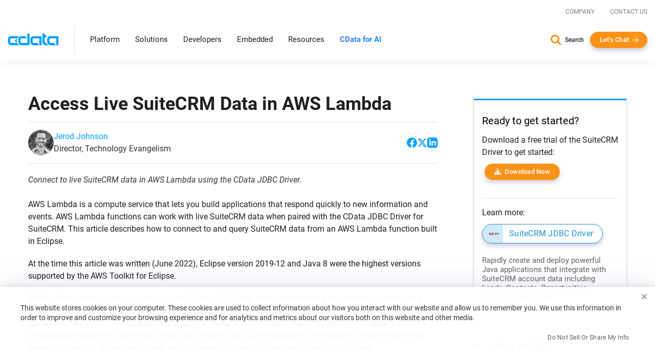

--- FILE ---
content_type: text/html
request_url: https://www.cdata.com/kb/tech/suitecrm-jdbc-aws-lambda.rst
body_size: 18918
content:
<!DOCTYPE html>

<html class="no-js" xmlns="http://www.w3.org/1999/xhtml" lang="en">

<head>
    <title>Access Live SuiteCRM Data in AWS Lambda</title>
    <meta http-equiv="X-UA-Compatible" content="IE=edge">
    <meta name="keywords"     content="">
    <meta name="description"  content="Connect to live SuiteCRM data in AWS Lambda using the CData JDBC Driver.">
    <meta name="viewport"     content="width=device-width, initial-scale=1">
        <meta name="robots" content="noindex">

    <script src="https://cdn.bizible.com/scripts/bizible.js" async></script>

    <link rel="publisher" href="https://plus.google.com/+cdatasoftware">
    <link rel="icon" href="/favicon.ico?v=2" sizes="any">
    <link rel="icon" href="/icon.svg?v=2" type="image/svg+xml">
    <link rel="apple-touch-icon" href="/apple-touch-icon.png?v=2">
    <link rel="manifest" href="/manifest.webmanifest">

    


<meta property="og:title" content="Access Live SuiteCRM Data in AWS Lambda">
<meta property="og:headline" content="Access Live SuiteCRM Data in AWS Lambda">
<meta property="og:description" content="Connect to live SuiteCRM data in AWS Lambda using the CData JDBC Driver.">
<meta property="og:type" content="article">
<meta property="og:url" content="https://www.cdata.com/kb/tech/suitecrm-jdbc-aws-lambda.rst">
  <meta property="og:image" content="https://www.cdata.com/kb/articles/jdbc-url-builder-0.png">
<meta property="og:site_name" content="CData Software">
<meta property="fb:app_id" content="495445000608064">


<meta name="twitter:card" content="summary">
<meta name="twitter:site" content="@cdatasoftware">
<meta name="twitter:creator" content="@cdatasoftware">
<meta name="twitter:title" content="Access Live SuiteCRM Data in AWS Lambda">
<meta name="twitter:description" content="Connect to live SuiteCRM data in AWS Lambda using the CData JDBC Driver.">
    <meta name="twitter:image" content="https://www.cdata.com/kb/articles/jdbc-url-builder-0.png"/>
<meta name="twitter:domain" content="https://www.cdata.com/">

    <script type="application/ld+json">
    {	"@context" : "https://schema.org",
	    "@type" : "WebSite",
	    "name" : "CData Software",
	    "alternateName" : "CData Software - The Leader In Data Connectivity",
	    "url" : "https://www.cdata.com",
	    "potentialAction": {
         "@type": "SearchAction",
         "target": "https://www.cdata.com/search/?q={search_term_string}",
         "query-input": "required name=search_term_string"
       }
    }
    </script>

    <script>
        /* Run all inine js code after page load completed */
        var $rsbpage = {
            funs: [],
            glightboxFuns: [],
            loadLightbox: false,
            ready: function(inlineFun) {
                $rsbpage.funs.push(inlineFun);
            },
            glightboxReady: function(func) {
                $rsbpage.glightboxFuns.push(func);
            },
            yieldDeadline: 50,
            lastYield: 0,
            tryYield: async function(currentFunc) {
                // maintain timer of deferred tasks and only yield when we have crossed into long-running task territory
                const taskTime = performance.now() - $rsbpage.lastYield;
                if (taskTime > $rsbpage.yieldDeadline) {
                    await yieldToMain();
                    console.log(`long-running task found! yield provided ($rsbpage.tryYield) --> task time: ${taskTime}`);
                    $rsbpage.lastYield = performance.now();
                   
                    console.log(currentFunc);
                }
            },
            run: async function() {
            const length = $rsbpage.funs.length;
            $rsbpage.lastYield = performance.now();
                for(var i = 0; i < length; i++) {
                    var registeredFunction = $rsbpage.funs[i];
                    if(typeof registeredFunction === 'function') {
                        await registeredFunction();
                        await $rsbpage.tryYield(registeredFunction);
                    }
                }

                await $rsbpage.executeDeferredGlightbox();
            },
            executeDeferredGlightbox: async function() {
                if (!$rsbpage.loadLightbox || !$rsbpage.glightboxFuns?.length) {
                    return;
                }

                const glightboxLength = $rsbpage.glightboxFuns.length;
                let lightboxTimer;
                lightboxTimer = setInterval(async function() {
                    await $rsbpage.tryYield();
                    if (window.GLightbox) {
                        clearInterval(lightboxTimer);
                        // lightbox has been loaded, time to execute any deferred code
                        for (var i = 0; i < glightboxLength; i++) {
                            const deferredLightbox = $rsbpage.glightboxFuns[i];
                            if (typeof deferredLightbox === 'function') {
                                await deferredLightbox();
                                await $rsbpage.tryYield();
                            }
                        }
                    }
                }, 35);
            },
        };

        //judge whether the current browser is a zh-cn version.
        var isNotZH_CN = (navigator.language != undefined && "zh-cn" != navigator.language.toLowerCase()) ||  //Chrome
        (navigator.browserLanguage != undefined && "zh-cn" != navigator.browserLanguage.toLowerCase());  //IE
    </script>

    
        <link type='text/css' rel="stylesheet" href="/ui/css/lib/vendor-head.min.css">
    
    
        <link type='text/css' rel="stylesheet" href="/ui/css/optimized/bundle.min.css?011426114352">
        

    
    
    <script src="/ui/js/dist/vendor-head.min.js" defer></script>

    
    <script src="/ui/js/dist/cdata-custom.min.js?121225110958" defer></script>

        
<link rel="stylesheet" type="text/css" href="/ui/js/highslide/highslide.min.css" media="print" onload="this.media='all'">
    <noscript>
        <link rel="stylesheet" type="text/css" href="/ui/js/highslide/highslide.min.css">
    </noscript>
<script src="/ui/js/highslide/highslide.packed.js" defer=""></script>
<script type="module">
        hs.graphicsDir = '/ui/js/highslide/graphics/';
        hs.wrapperClassName = 'wide-border';
        hs.headingOverlay.position = "bottom";
        hs.headingOverlay.width = "100%";
        hs.headingOverlay.opacity = .90;
        hs.headingOverlay.hideOnMouseOut = true;
        hs.headingEval = 'this.thumb.title';
    </script><link type="text/css" rel="stylesheet" href="/ui/css/lib/syntax-highlighter.min.css" media="print" onload="this.media='all'">
<script src='/ui/js/dist/syntax.min.js' defer></script>
    <link type="text/css" rel="stylesheet" href="/kb/articles.css">

    <script>
        // Qualified (ensures we can use qualified JS object even on localhost or environments where Qualified isn't loaded)
        (function(w,q){w['QualifiedObject']=q;w[q]=w[q]||function(){(w[q].q=w[q].q||[]).push(arguments)};})(window,'qualified')
        // End Qualified

        function saveQualifiedData(data) {
            if (location.href.indexOf('.local') > -1) {
                console.log('Saving Qualified form data', data);
            }

            qualified('saveFormData', data);
            qualified('emitFormFill', 'custom');
        }
    </script>

<meta name="cf:country" content="US"><meta name="cf:isEU" content="false"><script data-cfasync="false" nonce="59594762-b163-40dd-92c6-39c07e759508">try{(function(w,d){!function(j,k,l,m){if(j.zaraz)console.error("zaraz is loaded twice");else{j[l]=j[l]||{};j[l].executed=[];j.zaraz={deferred:[],listeners:[]};j.zaraz._v="5874";j.zaraz._n="59594762-b163-40dd-92c6-39c07e759508";j.zaraz.q=[];j.zaraz._f=function(n){return async function(){var o=Array.prototype.slice.call(arguments);j.zaraz.q.push({m:n,a:o})}};for(const p of["track","set","debug"])j.zaraz[p]=j.zaraz._f(p);j.zaraz.init=()=>{var q=k.getElementsByTagName(m)[0],r=k.createElement(m),s=k.getElementsByTagName("title")[0];s&&(j[l].t=k.getElementsByTagName("title")[0].text);j[l].x=Math.random();j[l].w=j.screen.width;j[l].h=j.screen.height;j[l].j=j.innerHeight;j[l].e=j.innerWidth;j[l].l=j.location.href;j[l].r=k.referrer;j[l].k=j.screen.colorDepth;j[l].n=k.characterSet;j[l].o=(new Date).getTimezoneOffset();j[l].q=[];for(;j.zaraz.q.length;){const w=j.zaraz.q.shift();j[l].q.push(w)}r.defer=!0;for(const x of[localStorage,sessionStorage])Object.keys(x||{}).filter(z=>z.startsWith("_zaraz_")).forEach(y=>{try{j[l]["z_"+y.slice(7)]=JSON.parse(x.getItem(y))}catch{j[l]["z_"+y.slice(7)]=x.getItem(y)}});r.referrerPolicy="origin";r.src="/cdn-cgi/zaraz/s.js?z="+btoa(encodeURIComponent(JSON.stringify(j[l])));q.parentNode.insertBefore(r,q)};["complete","interactive"].includes(k.readyState)?zaraz.init():j.addEventListener("DOMContentLoaded",zaraz.init)}}(w,d,"zarazData","script");window.zaraz._p=async d$=>new Promise(ea=>{if(d$){d$.e&&d$.e.forEach(eb=>{try{const ec=d.querySelector("script[nonce]"),ed=ec?.nonce||ec?.getAttribute("nonce"),ee=d.createElement("script");ed&&(ee.nonce=ed);ee.innerHTML=eb;ee.onload=()=>{d.head.removeChild(ee)};d.head.appendChild(ee)}catch(ef){console.error(`Error executing script: ${eb}\n`,ef)}});Promise.allSettled((d$.f||[]).map(eg=>fetch(eg[0],eg[1])))}ea()});zaraz._p({"e":["(function(w,d){})(window,document)"]});})(window,document)}catch(e){throw fetch("/cdn-cgi/zaraz/t"),e;};</script></head>

<body onload="$rsbpage.run();" data-home-url="" data-home-abs-url="">


	<div class="site-nav panel-group" id="accordion" role="tablist" aria-multiselectable="false">
		
			<div class="container-fluid">
			
				<div class="row d-flex">
					<div class="top-level-nav">
						<div id="secondary-nav" class="scrolled-up">
							<div class="row d-flex justify-content-end">
								<div class="cols-auto">
									<a href="/company/">Company</a>
								</div>
								<div class="cols-auto">
									<a href="/company/contact.aspx">Contact Us</a>
								</div>
			
							</div>
						</div>
						<a href="/" aria-label="CData home" class="logo-wrapper" >
							<img src="/ui/img/logo.svg" alt="CData Logo" width="100" height="24">
						</a>
						<a id="hamburger" role="navigation">
							<span class="top"></span>
							<span class="middle"></span>
							<span class="bottom"></span>
						</a>
						<div class="nav-items">
							<div class="nav-items-wrapper">
								
								<div class="hidden-md hidden-lg mobile-nav-items">
									<div class="panel panel-default">
										<div class="panel-heading" role="tab" id="platformHeading">
											<a class="panel-title" role="button" data-toggle="collapse" data-parent="#accordion" href="#platformCollapse" aria-expanded="false" aria-controls="platformCollapse">Platform</a>
										</div>
										<div id="platformCollapse" class="panel-collapse collapse" role="tabpanel" aria-labelledby="platformHeading">
											<div class="panel-body" id="platform-panel-body"><div class="second-level" data-item="products">
	<div class="container-fluid">
		<div class="level-two-wrapper tabSections">
            <div>
                <div class="second-level-inner">
                    <div class="second-level-full tabs">
                        <a class='leftCatMain menu-overview menuTab-directLink-desktop' href="/platform/">
                            Platform Overview
                        </a>
						<a class='leftCatMain menu-connectivity menuTab-directLink-desktop' href="/drivers/">
                            Connectivity
                        </a>
                        <a class='leftCatMain menu-data-integration menuTab-directLink-desktop' href="/sync/">
                            Data Integration
                        </a>
                        <a class='leftCatMain menu-embedded-connectivity menuTab-directLink-desktop' href="/embedded/">
                            Embedded
                        </a>
                         <a href='/ai/' class='leftCatMain direct'>
                            <strong>CData Connect AI</strong>
                        </a>
                    </div>
                </div>
            </div>
           <div class="tabSectionPane products products-cat menu-overview-child" style="display: none;">
				<a class="backLink"><i class="fa fa-chevron-left fa-xs"></i> Back</a>
                <div class="second-level-inner">
                    
					<div class="second-level-full products">
						<div class="l2-section overview">
							<span class="l2-overview-title">Platform Overview</span>
							<span>CData's unified platform delivers AI-native connectivity, universal semantic integration, and direct business user access through three integrated pillars.   </span>
							<a href="/platform/" class="ctaGen">Learn more
							</a>
							
						</div>
						<div class="l2-section menuGrid">
							
							<a href="/platform/business-insights/">Business Insights
								<span>Real-time self-service analytics with AI assistance for immediate business access </span>
							</a>
							<a href="/platform/semantic-layer/">Semantic Layer
								<span>Unified semantic understanding with AI harmonization across all integration patterns</span>
							</a>
							<a href="/platform/ai-connectivity/">AI Connectivity
								<span>AI-native connectors with developer tools for real-time data access</span>
							</a>
						</div>
					</div>
                </div>
                <div class="second-level-inner divider">
					
					<div class="second-level-full products">		
						<div class="l2-section highlight">
							
							



<img src="/ui/img/news/foundations-2025.webp" alt="Foundations 2025" class="img-responsive mb-1" >
<div>
    <span class="l2-highlight-title">Foundations 2025</span>
    <span class="highlight-copy">Join data leaders, AI innovators, and CData experts to explore the future of enterprise data infrastructure. Discover how to build AI-ready foundations, deploy intelligent agents, and transform your organization's data strategy. </span>
</div>
<a href="/events/foundations-2025/" class="ctaGen" >Watch now on demand</a>
							
						</div>
					</div>
				</div>
            </div>
			<div class="tabSectionPane products products-cat menu-connectivity-child" style="display: none;">
				<a class="backLink"><i class="fa fa-chevron-left fa-xs"></i> Back</a>
                <div class="second-level-inner">
                    <div class="second-level-full products ">
						
                        <div class="l2-section menuGrid gridTwo">
                            <span class="l2-section-title">For Data Development, Integration & Engineering</span>
                            <a href="/odbc/">ODBC Drivers</a>
                            <a href="/jdbc/">JDBC Drivers</a>
                            <a href="/ado/">ADO.NET Providers</a>
                            <a href="/ssis/">SSIS Tasks & Components</a>
                            <a href="/python/">Python Connectors</a>
                        </div>
                
                        <div class="l2-section menuGrid">
                            <span class="l2-section-title">For Business Intelligence & Data Analysis</span>
                            <a href="/tableau/">Tableau Connectors</a>
                            <a href="/ai/spreadsheets/">Spreadsheets Connectivity</a>
                            <a href="/powerbi/">Power BI Connectors</a>
                
                        </div>
                
                        <div class="l2-section menuGrid">
                            <span class="l2-section-title">For API Developers</span>
                            <a href="/apiserver/">CData API Server
                            </a>
                
                        </div>
                    </div>
                    
                </div>
				

                <div class="second-level-inner divider">
					<div class="second-level-full products">		
						<div class="l2-section menuGrid gridTwo">
							<span class="l2-section-title">Most Popular Sources</span>
							<a href="/drivers/snowflake/" class="menuSourceIcon"><i class="snowflake"></i>Snowflake</a>
							<a href="/drivers/databricks/" class="menuSourceIcon"><i class="databricks"></i>Databricks</a>
							<a href="/drivers/salesforce/" class="menuSourceIcon"><i class="salesforce"></i>Salesforce</a>
							<a href="/drivers/workday/" class="menuSourceIcon"><i class="workday"></i>Workday</a>
							<a href="/drivers/bigquery/" class="menuSourceIcon"><i class="bigquery"></i>Google BigQuery</a>
							<a href="/drivers/dataverse/" class="menuSourceIcon"><i class="dataverse"></i>Dataverse </a>
							<a href="/drivers/dynamics365/" class="menuSourceIcon"><i class="dynamics365"></i>MS Dynamics 365 </a>
							<a href="/drivers/odata/" class="menuSourceIcon"><i class="odata"></i>OData </a>
							<a href="/drivers/mongodb/" class="menuSourceIcon"><i class="mongodb"></i>MongoDB </a>
							<a href="/drivers/sap/" class="menuSourceIcon"><i class="sap"></i>SAP</a>
							<a href="/drivers/netsuite/" class="menuSourceIcon"><i class="netsuite"></i>NetSuite</a>
							<a href="/drivers/smartsheet/" class="menuSourceIcon"><i class="smartsheet"></i>Smartsheet </a>
							<a href="/drivers/jira/" class="menuSourceIcon"><i class="jira"></i>Atlassian Jira </a>
							<a href="/drivers/sharepoint/" class="menuSourceIcon"><i class="sharepoint"></i>MS SharePoint </a>
							<a href="/drivers/intacct/" class="menuSourceIcon"><i class="sageintacct"></i>Sage Intacct </a>
							
							<a href="/drivers/" class="ctaGen">View all
							</a>
						</div>
					</div>
					
				</div>
            </div>
			<div class="tabSectionPane products products-cat menu-data-integration-child" style="display: none;">
				<a class="backLink"><i class="fa fa-chevron-left fa-xs"></i> Back</a>
                <div class="second-level-inner">
                    
                    <div class="second-level-full products">
						<div class="l2-section overview">
							<span class="l2-overview-title">Data Integration Overview</span>
							<span>CData's data integration solutions provide flexible deployment options across data movement and live connectivity through Sync, Arc, Connect AI, and Virtuality. </span>
							<a href="/sync/" class="ctaGen">Learn more
							</a>
							
						</div>
						<div class="l2-section menuGrid gridTwo">
							<span class="l2-section-title">Data Movement</span>
							<a href="/sync/">ETL/ELT/Reverse ETL
								<span>CData Sync</span>
							</a>
							<a href="https://arc.cdata.com/" target="_blank">EDI & MFT
								<span>CData Arc</span>
							</a>
						</div>

						<div class="l2-section menuGrid gridTwo">
							<span class="l2-section-title">Live Connectivity</span>
							<a href="/ai/">Managed MCP Platform
								<span>CData Connect AI</span>
							</a>
							<a href="/virtuality/">Enterprise Semantic Layer
								<span>CData Virtuality</span>
							</a>
						</div>
					</div>
					
                </div>
                <div class="second-level-inner divider">
					
					<div class="second-level-full products">		
						<div class="l2-section highlight">



<img src="/ui/img/news/gartner-mq-2025.webp" alt="Gartner Magic Quadrant" class="img-responsive mb-1" >
<div>
    <span class="l2-highlight-title">Gartner Magic Quadrant</span>
    <span class="highlight-copy">CData's inclusion in the 2025 report underscores the growing recognition of our innovative solutions and our ability to address the evolving demands of modern data integration. </span>
</div>
<a href="/lp/gartner-magic-quadrant-data-integration-2025/" class="ctaGen" >Get the report</a>
							
							
						</div>
					</div>
					
				</div>
            </div>
			<div class="tabSectionPane products products-cat menu-embedded-connectivity-child" style="display: none;">
				<a class="backLink"><i class="fa fa-chevron-left fa-xs"></i> Back</a>
                <div class="second-level-inner">
                    
					<div class="second-level-full products">
						<div class="l2-section overview">
							<span class="l2-overview-title">Embedded Overview</span>
							<span>Power your products with CData Embedded data connectivity for software providers, giving users direct access to their third-party data sources.   </span>
							<a href="/embedded/" class="ctaGen">Learn more
							</a>
							
						</div>
						<div class="l2-section menuGrid">
							
							<a href="/embedded/connectors/">Embedded Connectors
								<span>Data connectors embedded in software offerings</span>
							</a>
							<a href="/embedded/cloud/">Embedded Cloud
								<span>Cloud-hosted connectivity service white-labeled in software offerings</span>
							</a>
							
							<a href="/embedded/ai/">Embedded Cloud for AI
								<span>Live third-party data connectivity to AI features in software offerings</span>
							</a>
						</div>
					</div>
                </div>
                <div class="second-level-inner divider">
					
					<div class="second-level-full products">		
						<div class="l2-section highlight">



<img src="/ui/img/news/cdata_palantir_pr.webp" alt="Palantir Expands CData Partnership" class="img-responsive mb-1" >
<div>
    <span class="l2-highlight-title">Palantir Expands CData Partnership</span>
    <span class="highlight-copy">Palantir Technologies has expanded its relationship with CData's Embedded business unit to enhance data connectivity in Palantir Foundry, enabling users to connect to hundreds of data sources through CData's embedded connectors. </span>
</div>
<a href="/company/press/cdata-announces-extended-relationship-with-palantir/" class="ctaGen" >Read more</a>
							
						</div>
					</div>
				</div>
            </div>
			
			
		</div>
	</div>
</div>
											</div>
										</div>
									</div>
									<div class="panel panel-default">
										<div class="panel-heading" role="tab" id="solutionsHeading">
											<a class="panel-title" role="button" data-toggle="collapse" data-parent="#accordion" href="#solutionsCollapse" aria-expanded="false" aria-controls="solutionsCollapse">Solutions</a>
										</div>
										<div id="solutionsCollapse" class="panel-collapse collapse" role="tabpanel" aria-labelledby="solutionsHeading">
											<div class="panel-body" id="solutions-panel-body"><div class="second-level" data-item="solutions">
 <div class="container-fluid">
  <div class="level-two-wrapper tabSections">
   <div>
    <div class="second-level-inner">
     <div class="second-level-full tabs">
      <a class='leftCatMain menu-data-platform'>
        By AI & Data Platform
       </a>
      <a class='leftCatMain menu-use-case'>
        By Use Case & Department
       </a> 
      
       
       
        <a class='leftCatMain menu-customers'>         
        Customers
       </a>
       
     </div>
     
    </div>
   </div>

   <div class="tabSectionPane solutions-cat menu-use-case-child" style="display: none;">
    <a class="backLink"><i class="fa fa-chevron-left fa-xs"></i> Back</a>
    <div class="second-level-inner">
  
     <div class="second-level-full">
      <div class="row d-flex">
        <div class="cols-6-sm">
          <div class="l2-section menuGrid">
           <span class="l2-section-title">Use Cases</span>
           <a href="/solutions/connectivity/">Data Connectivity</a>
           <a href="/solutions/bi/">BI & Analytics</a>
           <a href="/solutions/dv/">Enterprise Integration</a>
           <a href="/solutions/workday/">Workday Integration</a>
           <a href="/solutions/salesforce/">Salesforce Integration</a>
           
           
           
           <a href="/platform/data-mesh/">Data Mesh </a>
          </div>
        </div>

        <div class="cols-6-sm">
          <div class="l2-section menuGrid">
            <span class="l2-section-title">Departments</span>
            <a href="/solutions/martech/">Marketing</a>
            <a href="/solutions/salesops/">Sales</a>
            <a href="/solutions/accounting/">Finance & Accounting</a>
          </div>
        </div>
      </div>
     </div>
    </div>
    <div class="second-level-inner divider">
      <div class="second-level-full">  
      <div class="l2-section highlight">
       



<img src="/ui/img/news/vibe-querying.webp" alt="Vibe Query" class="img-responsive mb-1" >
<div>
    <span class="l2-highlight-title">Vibe Query</span>
    <span class="highlight-copy">Sign up for our limited series covering useful prompts, tips, and future CData MCP Server release that will make Claude your undisputed work bestie. </span>
</div>
<a href="/ai/vibe-query/" class="ctaGen" >Learn more</a>
       
      </div>
     </div> 
    </div>
   </div>

   <div class="tabSectionPane solutions-cat menu-data-platform-child" style="display: none;">
    <a class="backLink"><i class="fa fa-chevron-left fa-xs"></i> Back</a>
    <div class="second-level-inner">
  
     <div class="second-level-full">
      <div class="row d-flex">
         <div class="cols-6-sm">
          <div class="l2-section menuGrid">
        <span class="l2-section-title">AI</span>
        <a href="/ai/integrations/anthropic/" class="menuSourceIcon"><i class="anthropic"></i>Anthropic</a>
        <a href="/ai/integrations/databricks/" class="menuSourceIcon"><i class="databricks"></i>Databricks Agent Bricks</a>
        <a href="/ai/integrations/google/" class="menuSourceIcon"><i class="google"></i>Google</a>
        <a href="/ai/integrations/microsoft/" class="menuSourceIcon"><i class="microsoft"></i>Microsoft</a>
        <a href="/ai/integrations/n8n/" class="menuSourceIcon"><i class="n8n"></i>n8n</a>
        <a href="/ai/integrations/openai/" class="menuSourceIcon"><i class="openai"></i>OpenAI</a>
      </div>
         </div>
          <div class="cols-6-sm">
            <div class="l2-section menuGrid">
        <span class="l2-section-title">Data Platforms</span>
        <a href="/solutions/microsoft-fabric-integration/" class="menuSourceIcon"><i class="fabric"></i>Microsoft Fabric</a>
        <a href="/solutions/snowflake/" class="menuSourceIcon"><i class="snowflake"></i>Snowflake</a>
        <a href="/solutions/aws/" class="menuSourceIcon"><i class="aws"></i>AWS</a>
        <a href="/solutions/databricks/" class="menuSourceIcon"><i class="databricks"></i>Databricks</a>
        
      </div>
          </div>
        </div>

      
      

      
     </div>
    </div>
    <div class="second-level-inner divider">
     <div class="second-level-full">  
      <div class="l2-section highlight">



<img src="/ui/img/news/cdata_microsoft_pr.webp" alt="CData Collaborates with Microsoft" class="img-responsive mb-1" >
<div>
    <span class="l2-highlight-title">CData Collaborates with Microsoft</span>
    <span class="highlight-copy">CData's Connect AI platform brings MCP connectivity to Microsoft Copilot Studio and Microsoft Agent 365. </span>
</div>
<a href="/company/press/cdata-microsoft-enterprise-ai-agents-mcp-integration/" class="ctaGen" >Read more</a>
       
      </div>
     </div> 
    </div>
   </div>

   

   
   <div class="tabSectionPane oneCol solutions-cat menu-customers-child" style="display: none;">
    <a class="backLink"><i class="fa fa-chevron-left fa-xs"></i> Back</a>
    <div class="second-level-inner">
  
     <div class="second-level-full">
      
      <div class="l2-section menuGrid gridTwo">
       
       <span class="l2-section-title">Featured Case Studies</span>
							<a href="/case-study/gsk/" class="menuCaseIcon"><i class="gsk"></i>GSK</a>
							<a href="/case-study/uipath/" class="menuCaseIcon"><i class="uipath"></i>UiPath</a>
							<a href="/case-study/partnerre/" class="menuCaseIcon"><i class="partnerre"></i>PartnerRe</a>
							<a href="/case-study/scorpion/" class="menuCaseIcon"><i class="scorpion"></i>Scorpion</a>
							<a href="/case-study/holiday-inn-club/" class="menuCaseIcon"><i class="holidayinn"></i>Holiday Inn Club Vacations</a>
							<a href="/case-study/santa-clara-university/" class="menuCaseIcon"><i class="santaclara"></i>Santa Clara University </a>
							<a href="/case-study/officedepot/" class="menuCaseIcon"><i class="officedepot"></i>Office Depot </a>
							<a href="/case-study/nintex/" class="menuCaseIcon"><i class="nintex"></i>Nintex </a>
							<a href="/case-study/ellie-ai/" class="menuCaseIcon"><i class="ellieai"></i>Ellie.ai </a>
							<a href="/case-study/commando/" class="menuCaseIcon"><i class="commando"></i>Commando</a>
							
							
							<a href="/case-study/" class="ctaGen">View all</a>
      </div>

      
     </div>
    </div>
    <div class="second-level-inner">
     
    </div>
   </div>
   
   
  </div>
 </div>
</div>
											</div>
										</div>
									</div>
									
									<div class="panel panel-default">
										<div class="panel-heading" role="tab" id="developersHeading">
											<a class="panel-title" role="button" data-toggle="collapse" data-parent="#accordion" href="#developersCollapse" aria-expanded="false" aria-controls="developersCollapse">Developers</a>
										</div>
										<div id="developersCollapse" class="panel-collapse collapse" role="tabpanel" aria-labelledby="developersHeading">
											<div class="panel-body" id="developers-panel-body"><div class="second-level" data-item="developers">
	<div class="container-fluid">
		<div class="row d-flex h-100">
			

			<div class="cols-8-lg">
				<div class="second-level-inner">
		
					<div class="second-level-full">
						<div class="l2-section overview nonTab">
							<span class="l2-overview-title">Developer Center</span>
							<span>Access comprehensive tools, SDKs, and resources to integrate CData connectivity solutions into your applications with enterprise-grade data drivers and APIs.  </span>
							<a href="/developers/" class="ctaGen">Learn more
							</a>
							
						</div>
						<div class="l2-section menuGrid gridTwo nonTab">
							
							<a href="/developers/ai/">AI / MCP
								<span>Build with fully-managed MCP servers to connect AI tools with your data.</span>
							</a>
							<a href="/developers/dot-net/">.NET
								<span>Use standard ADO.NET Providers to build connected .NET apps</span>
							</a>
							<a href="/developers/python/">Python
								<span>Use DB-API modules to work with data in Python</span>
							</a>
							<a href="/developers/java/">Java
								<span>Use standard JDBC Drivers to build connected Java apps</span>
							</a>
							<a href="/developers/sql/">SQL
								<span>Use standard SQL to integrate data with SQL Server</span>
							</a>
						</div>

						
					</div>
					
                    
				</div>
			</div>
			<div class="cols-4-lg">
				<div class="second-level-inner divider">
					<div class="second-level-full">		
						<div class="l2-section highlight nonTab">



<img src="/ui/img/news/cdata-community.webp" alt="CData Community Empowers Developers" class="img-responsive mb-1" >
<div>
    <span class="l2-highlight-title">CData Community Empowers Developers</span>
    <span class="highlight-copy">CData's developer community connects thousands of data professionals who share solutions, best practices, and expertise for integrating enterprise data sources through collaborative forums and comprehensive resources. </span>
</div>
<a href="https://community.cdata.com/" class="ctaGen" target=_blank>Join the community</a>
							
						</div>
					</div>
					
					
                    
				</div>
			</div>
		</div>
	</div>
</div>
											</div>
										</div>
									</div>
									<div class="panel panel-default">
										<div class="panel-heading" >
											<a class="panel-title" href="/embedded/">Embedded</a>
										</div>
										
									</div> 
									<div class="panel panel-default">
										<div class="panel-heading" role="tab" id="resourcesHeading">
											<a class="panel-title" role="button" data-toggle="collapse" data-parent="#accordion" href="#resourcesCollapse" aria-expanded="false" aria-controls="resourcesCollapse">Resources</a>
										</div>
										<div id="resourcesCollapse" class="panel-collapse collapse" role="tabpanel" aria-labelledby="resourcesHeading">
											<div class="panel-body" id="resources-panel-body"><div class="second-level" data-item="resources">
	<div class="container-fluid">
		<div class="row d-flex h-100">
			

			<div class="cols-8-lg">
				<div class="second-level-inner">
		
					<div class="second-level-full">
                        <div class="row d-flex">
                            <div class="cols-4-md cols-6-sm">
                                <div class="l2-section menuGrid nonTab">
                                    <span class="l2-section-title">Explore</span>
                                    <a href="/blog/">Blog
                                    </a>
                                    <a href="/resources/#analyst-reports">Analyst Reports
                                    </a>
                                    <a href="/resources/">Content Hub
                                    </a>
                                
                                </div>
                            </div>
                            <div class="cols-4-md cols-6-sm">
                                <div class="l2-section menuGrid nonTab">
                                    <span class="l2-section-title">Engage</span>
                                    <a href="https://community.cdata.com/?utm_source=cdata&utm_medium=referral" target="_blank">Community
                                    </a>
                                    <a href="/events/">Events
                                    </a>
                                    <a href="/company/newsroom/">Newsroom
                                    </a>
                                    <a href="/events/foundations-2025/">Foundations Conference
                                    </a>
                                
                                </div>
                            </div>
                            <div class="cols-4-md cols-6-sm">
                                <div class="l2-section menuGrid nonTab">
                                    <span class="l2-section-title">Support & Services</span>
                                    <a href="/support/">Support Center
                                    </a>
                                    <a href="/kb/">Knowledge Base
                                    </a>
                                    <a href="/kb/help/">Product Documentation
                                    </a>
                                    <a href="/subscriptions/manage/login.aspx">Subscription Manager
                                    </a>
                                
                                </div>
                            </div>
                        </div>
						
						

						
					</div>
					
                    
				</div>
			</div>
			<div class="cols-4-lg">
				<div class="second-level-inner divider">
					<div class="second-level-full">		
						<div class="l2-section highlight nonTab">



<img src="/ui/img/news/foundations-2025.webp" alt="Foundations 2025" class="img-responsive mb-1" style=display:none>
<div>
    <span class="l2-highlight-title">Foundations 2025</span>
    <span class="highlight-copy">Join data leaders, AI innovators, and CData experts to explore the future of enterprise data infrastructure. Discover how to build AI-ready foundations, deploy intelligent agents, and transform your organization's data strategy. </span>
</div>
<a href="/events/foundations-2025/" class="ctaGen" >Watch now on demand</a>
							
						</div>
					</div>
					
					
                    
				</div>
			</div>
		</div>
	</div>
</div>
											</div>
										</div>
									</div>
									 <div class="panel panel-default">
										<div class="panel-heading" >
											<a class="panel-title gradient-txt-fill" href="/ai/"><strong>CData for AI</strong></a>
										</div>
										
									</div> 
								</div>
								
								<ul class="top-level hidden-xs hidden-sm">
									<li><a data-item="products" class="has-children">Platform</a></li>
									<li><a data-item="solutions" class="has-children">Solutions</a></li>
									<li><a data-item="developers" class="has-children">Developers</a></li>
									<li><a class="no-children" href="/embedded/">Embedded</a></li> 
									<li><a data-item="resources" class="has-children">Resources</a></li>
									 <li><a class="no-children gradient-txt-fill" href="/ai/"> <strong>CData for AI</strong></a></li>  
									 
								</ul>
							</div>
						</div>
						<div class="contact-info show-for-mobile">
							<a href="/search/" class="search">Search</a>
							<button onclick="return openChat();" class="btn arrow me-0 white-arrow text-transform-none no-margin-x">Let's Chat</button>
						</div>
					</div>
				</div>
			</div>
		
		
		<div class="level-2-nav hidden-xs hidden-sm" id="level-2-nav"><div class="second-level" data-item="products">
	<div class="container-fluid">
		<div class="level-two-wrapper tabSections">
            <div>
                <div class="second-level-inner">
                    <div class="second-level-full tabs">
                        <a class='leftCatMain menu-overview menuTab-directLink-desktop' href="/platform/">
                            Platform Overview
                        </a>
						<a class='leftCatMain menu-connectivity menuTab-directLink-desktop' href="/drivers/">
                            Connectivity
                        </a>
                        <a class='leftCatMain menu-data-integration menuTab-directLink-desktop' href="/sync/">
                            Data Integration
                        </a>
                        <a class='leftCatMain menu-embedded-connectivity menuTab-directLink-desktop' href="/embedded/">
                            Embedded
                        </a>
                         <a href='/ai/' class='leftCatMain direct'>
                            <strong>CData Connect AI</strong>
                        </a>
                    </div>
                </div>
            </div>
           <div class="tabSectionPane products products-cat menu-overview-child" style="display: none;">
				<a class="backLink"><i class="fa fa-chevron-left fa-xs"></i> Back</a>
                <div class="second-level-inner">
                    
					<div class="second-level-full products">
						<div class="l2-section overview">
							<span class="l2-overview-title">Platform Overview</span>
							<span>CData's unified platform delivers AI-native connectivity, universal semantic integration, and direct business user access through three integrated pillars.   </span>
							<a href="/platform/" class="ctaGen">Learn more
							</a>
							
						</div>
						<div class="l2-section menuGrid">
							
							<a href="/platform/business-insights/">Business Insights
								<span>Real-time self-service analytics with AI assistance for immediate business access </span>
							</a>
							<a href="/platform/semantic-layer/">Semantic Layer
								<span>Unified semantic understanding with AI harmonization across all integration patterns</span>
							</a>
							<a href="/platform/ai-connectivity/">AI Connectivity
								<span>AI-native connectors with developer tools for real-time data access</span>
							</a>
						</div>
					</div>
                </div>
                <div class="second-level-inner divider">
					
					<div class="second-level-full products">		
						<div class="l2-section highlight">
							
							



<img src="/ui/img/news/foundations-2025.webp" alt="Foundations 2025" class="img-responsive mb-1" >
<div>
    <span class="l2-highlight-title">Foundations 2025</span>
    <span class="highlight-copy">Join data leaders, AI innovators, and CData experts to explore the future of enterprise data infrastructure. Discover how to build AI-ready foundations, deploy intelligent agents, and transform your organization's data strategy. </span>
</div>
<a href="/events/foundations-2025/" class="ctaGen" >Watch now on demand</a>
							
						</div>
					</div>
				</div>
            </div>
			<div class="tabSectionPane products products-cat menu-connectivity-child" style="display: none;">
				<a class="backLink"><i class="fa fa-chevron-left fa-xs"></i> Back</a>
                <div class="second-level-inner">
                    <div class="second-level-full products ">
						
                        <div class="l2-section menuGrid gridTwo">
                            <span class="l2-section-title">For Data Development, Integration & Engineering</span>
                            <a href="/odbc/">ODBC Drivers</a>
                            <a href="/jdbc/">JDBC Drivers</a>
                            <a href="/ado/">ADO.NET Providers</a>
                            <a href="/ssis/">SSIS Tasks & Components</a>
                            <a href="/python/">Python Connectors</a>
                        </div>
                
                        <div class="l2-section menuGrid">
                            <span class="l2-section-title">For Business Intelligence & Data Analysis</span>
                            <a href="/tableau/">Tableau Connectors</a>
                            <a href="/ai/spreadsheets/">Spreadsheets Connectivity</a>
                            <a href="/powerbi/">Power BI Connectors</a>
                
                        </div>
                
                        <div class="l2-section menuGrid">
                            <span class="l2-section-title">For API Developers</span>
                            <a href="/apiserver/">CData API Server
                            </a>
                
                        </div>
                    </div>
                    
                </div>
				

                <div class="second-level-inner divider">
					<div class="second-level-full products">		
						<div class="l2-section menuGrid gridTwo">
							<span class="l2-section-title">Most Popular Sources</span>
							<a href="/drivers/snowflake/" class="menuSourceIcon"><i class="snowflake"></i>Snowflake</a>
							<a href="/drivers/databricks/" class="menuSourceIcon"><i class="databricks"></i>Databricks</a>
							<a href="/drivers/salesforce/" class="menuSourceIcon"><i class="salesforce"></i>Salesforce</a>
							<a href="/drivers/workday/" class="menuSourceIcon"><i class="workday"></i>Workday</a>
							<a href="/drivers/bigquery/" class="menuSourceIcon"><i class="bigquery"></i>Google BigQuery</a>
							<a href="/drivers/dataverse/" class="menuSourceIcon"><i class="dataverse"></i>Dataverse </a>
							<a href="/drivers/dynamics365/" class="menuSourceIcon"><i class="dynamics365"></i>MS Dynamics 365 </a>
							<a href="/drivers/odata/" class="menuSourceIcon"><i class="odata"></i>OData </a>
							<a href="/drivers/mongodb/" class="menuSourceIcon"><i class="mongodb"></i>MongoDB </a>
							<a href="/drivers/sap/" class="menuSourceIcon"><i class="sap"></i>SAP</a>
							<a href="/drivers/netsuite/" class="menuSourceIcon"><i class="netsuite"></i>NetSuite</a>
							<a href="/drivers/smartsheet/" class="menuSourceIcon"><i class="smartsheet"></i>Smartsheet </a>
							<a href="/drivers/jira/" class="menuSourceIcon"><i class="jira"></i>Atlassian Jira </a>
							<a href="/drivers/sharepoint/" class="menuSourceIcon"><i class="sharepoint"></i>MS SharePoint </a>
							<a href="/drivers/intacct/" class="menuSourceIcon"><i class="sageintacct"></i>Sage Intacct </a>
							
							<a href="/drivers/" class="ctaGen">View all
							</a>
						</div>
					</div>
					
				</div>
            </div>
			<div class="tabSectionPane products products-cat menu-data-integration-child" style="display: none;">
				<a class="backLink"><i class="fa fa-chevron-left fa-xs"></i> Back</a>
                <div class="second-level-inner">
                    
                    <div class="second-level-full products">
						<div class="l2-section overview">
							<span class="l2-overview-title">Data Integration Overview</span>
							<span>CData's data integration solutions provide flexible deployment options across data movement and live connectivity through Sync, Arc, Connect AI, and Virtuality. </span>
							<a href="/sync/" class="ctaGen">Learn more
							</a>
							
						</div>
						<div class="l2-section menuGrid gridTwo">
							<span class="l2-section-title">Data Movement</span>
							<a href="/sync/">ETL/ELT/Reverse ETL
								<span>CData Sync</span>
							</a>
							<a href="https://arc.cdata.com/" target="_blank">EDI & MFT
								<span>CData Arc</span>
							</a>
						</div>

						<div class="l2-section menuGrid gridTwo">
							<span class="l2-section-title">Live Connectivity</span>
							<a href="/ai/">Managed MCP Platform
								<span>CData Connect AI</span>
							</a>
							<a href="/virtuality/">Enterprise Semantic Layer
								<span>CData Virtuality</span>
							</a>
						</div>
					</div>
					
                </div>
                <div class="second-level-inner divider">
					
					<div class="second-level-full products">		
						<div class="l2-section highlight">



<img src="/ui/img/news/gartner-mq-2025.webp" alt="Gartner Magic Quadrant" class="img-responsive mb-1" >
<div>
    <span class="l2-highlight-title">Gartner Magic Quadrant</span>
    <span class="highlight-copy">CData's inclusion in the 2025 report underscores the growing recognition of our innovative solutions and our ability to address the evolving demands of modern data integration. </span>
</div>
<a href="/lp/gartner-magic-quadrant-data-integration-2025/" class="ctaGen" >Get the report</a>
							
							
						</div>
					</div>
					
				</div>
            </div>
			<div class="tabSectionPane products products-cat menu-embedded-connectivity-child" style="display: none;">
				<a class="backLink"><i class="fa fa-chevron-left fa-xs"></i> Back</a>
                <div class="second-level-inner">
                    
					<div class="second-level-full products">
						<div class="l2-section overview">
							<span class="l2-overview-title">Embedded Overview</span>
							<span>Power your products with CData Embedded data connectivity for software providers, giving users direct access to their third-party data sources.   </span>
							<a href="/embedded/" class="ctaGen">Learn more
							</a>
							
						</div>
						<div class="l2-section menuGrid">
							
							<a href="/embedded/connectors/">Embedded Connectors
								<span>Data connectors embedded in software offerings</span>
							</a>
							<a href="/embedded/cloud/">Embedded Cloud
								<span>Cloud-hosted connectivity service white-labeled in software offerings</span>
							</a>
							
							<a href="/embedded/ai/">Embedded Cloud for AI
								<span>Live third-party data connectivity to AI features in software offerings</span>
							</a>
						</div>
					</div>
                </div>
                <div class="second-level-inner divider">
					
					<div class="second-level-full products">		
						<div class="l2-section highlight">



<img src="/ui/img/news/cdata_palantir_pr.webp" alt="Palantir Expands CData Partnership" class="img-responsive mb-1" >
<div>
    <span class="l2-highlight-title">Palantir Expands CData Partnership</span>
    <span class="highlight-copy">Palantir Technologies has expanded its relationship with CData's Embedded business unit to enhance data connectivity in Palantir Foundry, enabling users to connect to hundreds of data sources through CData's embedded connectors. </span>
</div>
<a href="/company/press/cdata-announces-extended-relationship-with-palantir/" class="ctaGen" >Read more</a>
							
						</div>
					</div>
				</div>
            </div>
			
			
		</div>
	</div>
</div><div class="second-level" data-item="solutions">
 <div class="container-fluid">
  <div class="level-two-wrapper tabSections">
   <div>
    <div class="second-level-inner">
     <div class="second-level-full tabs">
      <a class='leftCatMain menu-data-platform'>
        By AI & Data Platform
       </a>
      <a class='leftCatMain menu-use-case'>
        By Use Case & Department
       </a> 
      
       
       
        <a class='leftCatMain menu-customers'>         
        Customers
       </a>
       
     </div>
     
    </div>
   </div>

   <div class="tabSectionPane solutions-cat menu-use-case-child" style="display: none;">
    <a class="backLink"><i class="fa fa-chevron-left fa-xs"></i> Back</a>
    <div class="second-level-inner">
  
     <div class="second-level-full">
      <div class="row d-flex">
        <div class="cols-6-sm">
          <div class="l2-section menuGrid">
           <span class="l2-section-title">Use Cases</span>
           <a href="/solutions/connectivity/">Data Connectivity</a>
           <a href="/solutions/bi/">BI & Analytics</a>
           <a href="/solutions/dv/">Enterprise Integration</a>
           <a href="/solutions/workday/">Workday Integration</a>
           <a href="/solutions/salesforce/">Salesforce Integration</a>
           
           
           
           <a href="/platform/data-mesh/">Data Mesh </a>
          </div>
        </div>

        <div class="cols-6-sm">
          <div class="l2-section menuGrid">
            <span class="l2-section-title">Departments</span>
            <a href="/solutions/martech/">Marketing</a>
            <a href="/solutions/salesops/">Sales</a>
            <a href="/solutions/accounting/">Finance & Accounting</a>
          </div>
        </div>
      </div>
     </div>
    </div>
    <div class="second-level-inner divider">
      <div class="second-level-full">  
      <div class="l2-section highlight">
       



<img src="/ui/img/news/vibe-querying.webp" alt="Vibe Query" class="img-responsive mb-1" >
<div>
    <span class="l2-highlight-title">Vibe Query</span>
    <span class="highlight-copy">Sign up for our limited series covering useful prompts, tips, and future CData MCP Server release that will make Claude your undisputed work bestie. </span>
</div>
<a href="/ai/vibe-query/" class="ctaGen" >Learn more</a>
       
      </div>
     </div> 
    </div>
   </div>

   <div class="tabSectionPane solutions-cat menu-data-platform-child" style="display: none;">
    <a class="backLink"><i class="fa fa-chevron-left fa-xs"></i> Back</a>
    <div class="second-level-inner">
  
     <div class="second-level-full">
      <div class="row d-flex">
         <div class="cols-6-sm">
          <div class="l2-section menuGrid">
        <span class="l2-section-title">AI</span>
        <a href="/ai/integrations/anthropic/" class="menuSourceIcon"><i class="anthropic"></i>Anthropic</a>
        <a href="/ai/integrations/databricks/" class="menuSourceIcon"><i class="databricks"></i>Databricks Agent Bricks</a>
        <a href="/ai/integrations/google/" class="menuSourceIcon"><i class="google"></i>Google</a>
        <a href="/ai/integrations/microsoft/" class="menuSourceIcon"><i class="microsoft"></i>Microsoft</a>
        <a href="/ai/integrations/n8n/" class="menuSourceIcon"><i class="n8n"></i>n8n</a>
        <a href="/ai/integrations/openai/" class="menuSourceIcon"><i class="openai"></i>OpenAI</a>
      </div>
         </div>
          <div class="cols-6-sm">
            <div class="l2-section menuGrid">
        <span class="l2-section-title">Data Platforms</span>
        <a href="/solutions/microsoft-fabric-integration/" class="menuSourceIcon"><i class="fabric"></i>Microsoft Fabric</a>
        <a href="/solutions/snowflake/" class="menuSourceIcon"><i class="snowflake"></i>Snowflake</a>
        <a href="/solutions/aws/" class="menuSourceIcon"><i class="aws"></i>AWS</a>
        <a href="/solutions/databricks/" class="menuSourceIcon"><i class="databricks"></i>Databricks</a>
        
      </div>
          </div>
        </div>

      
      

      
     </div>
    </div>
    <div class="second-level-inner divider">
     <div class="second-level-full">  
      <div class="l2-section highlight">



<img src="/ui/img/news/cdata_microsoft_pr.webp" alt="CData Collaborates with Microsoft" class="img-responsive mb-1" >
<div>
    <span class="l2-highlight-title">CData Collaborates with Microsoft</span>
    <span class="highlight-copy">CData's Connect AI platform brings MCP connectivity to Microsoft Copilot Studio and Microsoft Agent 365. </span>
</div>
<a href="/company/press/cdata-microsoft-enterprise-ai-agents-mcp-integration/" class="ctaGen" >Read more</a>
       
      </div>
     </div> 
    </div>
   </div>

   

   
   <div class="tabSectionPane oneCol solutions-cat menu-customers-child" style="display: none;">
    <a class="backLink"><i class="fa fa-chevron-left fa-xs"></i> Back</a>
    <div class="second-level-inner">
  
     <div class="second-level-full">
      
      <div class="l2-section menuGrid gridTwo">
       
       <span class="l2-section-title">Featured Case Studies</span>
							<a href="/case-study/gsk/" class="menuCaseIcon"><i class="gsk"></i>GSK</a>
							<a href="/case-study/uipath/" class="menuCaseIcon"><i class="uipath"></i>UiPath</a>
							<a href="/case-study/partnerre/" class="menuCaseIcon"><i class="partnerre"></i>PartnerRe</a>
							<a href="/case-study/scorpion/" class="menuCaseIcon"><i class="scorpion"></i>Scorpion</a>
							<a href="/case-study/holiday-inn-club/" class="menuCaseIcon"><i class="holidayinn"></i>Holiday Inn Club Vacations</a>
							<a href="/case-study/santa-clara-university/" class="menuCaseIcon"><i class="santaclara"></i>Santa Clara University </a>
							<a href="/case-study/officedepot/" class="menuCaseIcon"><i class="officedepot"></i>Office Depot </a>
							<a href="/case-study/nintex/" class="menuCaseIcon"><i class="nintex"></i>Nintex </a>
							<a href="/case-study/ellie-ai/" class="menuCaseIcon"><i class="ellieai"></i>Ellie.ai </a>
							<a href="/case-study/commando/" class="menuCaseIcon"><i class="commando"></i>Commando</a>
							
							
							<a href="/case-study/" class="ctaGen">View all</a>
      </div>

      
     </div>
    </div>
    <div class="second-level-inner">
     
    </div>
   </div>
   
   
  </div>
 </div>
</div><div class="second-level" data-item="developers">
	<div class="container-fluid">
		<div class="row d-flex h-100">
			

			<div class="cols-8-lg">
				<div class="second-level-inner">
		
					<div class="second-level-full">
						<div class="l2-section overview nonTab">
							<span class="l2-overview-title">Developer Center</span>
							<span>Access comprehensive tools, SDKs, and resources to integrate CData connectivity solutions into your applications with enterprise-grade data drivers and APIs.  </span>
							<a href="/developers/" class="ctaGen">Learn more
							</a>
							
						</div>
						<div class="l2-section menuGrid gridTwo nonTab">
							
							<a href="/developers/ai/">AI / MCP
								<span>Build with fully-managed MCP servers to connect AI tools with your data.</span>
							</a>
							<a href="/developers/dot-net/">.NET
								<span>Use standard ADO.NET Providers to build connected .NET apps</span>
							</a>
							<a href="/developers/python/">Python
								<span>Use DB-API modules to work with data in Python</span>
							</a>
							<a href="/developers/java/">Java
								<span>Use standard JDBC Drivers to build connected Java apps</span>
							</a>
							<a href="/developers/sql/">SQL
								<span>Use standard SQL to integrate data with SQL Server</span>
							</a>
						</div>

						
					</div>
					
                    
				</div>
			</div>
			<div class="cols-4-lg">
				<div class="second-level-inner divider">
					<div class="second-level-full">		
						<div class="l2-section highlight nonTab">



<img src="/ui/img/news/cdata-community.webp" alt="CData Community Empowers Developers" class="img-responsive mb-1" >
<div>
    <span class="l2-highlight-title">CData Community Empowers Developers</span>
    <span class="highlight-copy">CData's developer community connects thousands of data professionals who share solutions, best practices, and expertise for integrating enterprise data sources through collaborative forums and comprehensive resources. </span>
</div>
<a href="https://community.cdata.com/" class="ctaGen" target=_blank>Join the community</a>
							
						</div>
					</div>
					
					
                    
				</div>
			</div>
		</div>
	</div>
</div><div class="second-level" data-item="resources">
	<div class="container-fluid">
		<div class="row d-flex h-100">
			

			<div class="cols-8-lg">
				<div class="second-level-inner">
		
					<div class="second-level-full">
                        <div class="row d-flex">
                            <div class="cols-4-md cols-6-sm">
                                <div class="l2-section menuGrid nonTab">
                                    <span class="l2-section-title">Explore</span>
                                    <a href="/blog/">Blog
                                    </a>
                                    <a href="/resources/#analyst-reports">Analyst Reports
                                    </a>
                                    <a href="/resources/">Content Hub
                                    </a>
                                
                                </div>
                            </div>
                            <div class="cols-4-md cols-6-sm">
                                <div class="l2-section menuGrid nonTab">
                                    <span class="l2-section-title">Engage</span>
                                    <a href="https://community.cdata.com/?utm_source=cdata&utm_medium=referral" target="_blank">Community
                                    </a>
                                    <a href="/events/">Events
                                    </a>
                                    <a href="/company/newsroom/">Newsroom
                                    </a>
                                    <a href="/events/foundations-2025/">Foundations Conference
                                    </a>
                                
                                </div>
                            </div>
                            <div class="cols-4-md cols-6-sm">
                                <div class="l2-section menuGrid nonTab">
                                    <span class="l2-section-title">Support & Services</span>
                                    <a href="/support/">Support Center
                                    </a>
                                    <a href="/kb/">Knowledge Base
                                    </a>
                                    <a href="/kb/help/">Product Documentation
                                    </a>
                                    <a href="/subscriptions/manage/login.aspx">Subscription Manager
                                    </a>
                                
                                </div>
                            </div>
                        </div>
						
						

						
					</div>
					
                    
				</div>
			</div>
			<div class="cols-4-lg">
				<div class="second-level-inner divider">
					<div class="second-level-full">		
						<div class="l2-section highlight nonTab">



<img src="/ui/img/news/foundations-2025.webp" alt="Foundations 2025" class="img-responsive mb-1" style=display:none>
<div>
    <span class="l2-highlight-title">Foundations 2025</span>
    <span class="highlight-copy">Join data leaders, AI innovators, and CData experts to explore the future of enterprise data infrastructure. Discover how to build AI-ready foundations, deploy intelligent agents, and transform your organization's data strategy. </span>
</div>
<a href="/events/foundations-2025/" class="ctaGen" >Watch now on demand</a>
							
						</div>
					</div>
					
					
                    
				</div>
			</div>
		</div>
	</div>
</div>
		</div>
	</div>


<div id='header_buffer'>&nbsp;</div>
	
	
	
    <div id="main">

    <style>
        #product-wrapper * {
            box-sizing: border-box;
        }
        .padder.padder-hero {
            padding-top: 4em;
        }
        .kb-article {
            display: flex;
            flex-direction: column;
            max-width: 1170px;
            margin: 0 auto;
        }
        .kb-article-body {
            display: flex;
            justify-content: space-between;
            gap:30px;
            flex-flow: row wrap;
        }
        .kb-article-body-main {
            flex: 1 0 0;
            max-width: 800px;
        }
        .kb-article-body-main hr {
            margin: 10px 0 20px;
        }
        .kb-article-body-sidebar {
            margin-top: 10px;
            width: 300px;
            flex: 0 0 auto;
        }
        /* responsive */
        @media (max-width: 1169px) {
            #product-wrapper {
                width:100%;
                padding: 0 15px;
            }
        }
        @media (max-width:991px){
            .kb-article-body-sidebar{
                width:250px;
            }
        }
        
        @media (max-width:800px){
            .kb-article-body-sidebar{
                width: 100%;
            }
            .kb-article-body-main{
                width:100%;
                max-width: none;
                flex: 0 0 auto;
            }
            .kb-article-body{
                justify-content: flex-end;
            }
            /* .kb-article-body-sidebar .sidebar-sticky{
                display:none;
            } */
            #product-wrapper{
                margin-bottom: 40px;
            }
        }
        /* Added to inject CTA into kb pages via Javascript */

        .cta-container .cta-action {
            width:100%; 
            padding:1em 0em 0em; 
        }
        .cta-action button, .cta-action .sidebar {
            display:none !important;
        }
        .cta-container .cta-action button, .cta-container .cta-action .sidebar  {
            display:inline-block !important;
        }
        .cta-container .cta-hidden {
            display:none;
        }
        .cta-container .cta-action a.btn-primary {
            border-color:transparent;
        }
        .why-choose-cdata {
            margin-top:3em;			
        }
        .why-choose-cdata .cta-action p.cta-txt{
            font-size:20px;
        }
        .why-choose-cdata::before {
            display:none;
        }
    </style>

    
		
	
	
	
    <div id="product-wrapper">
        <div class="kb-article row padder padder-hero">
            
            <div class="kb-article-body">
                
                <div class="kb-article-body-main">
                    <div class="kb-article-title">
                        
                        
        
                        <h1 class="_title">Access Live SuiteCRM Data in AWS Lambda</h1>
                    </div>

            <div class="author-bar" style="margin: 15px 0 20px 0; padding: 15px 0; border-top: 1px solid #e0e0e0; border-bottom: 1px solid #e0e0e0; display: flex; align-items: center; gap: 15px;">
                <img src="/kb/img/authors/jerodj.jpg"
                     alt="Jerod Johnson"
                     title="Jerod Johnson"
                     style="width: 50px; height: 50px; border-radius: 50%; object-fit: cover;"
                     onerror="this.style.display='none';" />
                <div style="flex-grow: 1;">
                    <a href="https://www.linkedin.com/in/jerod-johnson"
                       target="_blank"
                       >Jerod Johnson</a> <br> Director, Technology Evangelism
                </div>
                <div style="display: flex; align-items: center; gap: 12px;">
                    
                    <a href="https://www.facebook.com/cdatasoftware"
                       target="_blank"
                       title="Follow us on Facebook"
                       style="display: inline-flex;">
                        <svg xmlns="http://www.w3.org/2000/svg" width="20" height="20" viewBox="0 0 24 24" fill="#00a0ff">
                            <path d="M24 12.073c0-6.627-5.373-12-12-12s-12 5.373-12 12c0 5.99 4.388 10.954 10.125 11.854v-8.385H7.078v-3.47h3.047V9.43c0-3.007 1.792-4.669 4.533-4.669 1.312 0 2.686.235 2.686.235v2.953H15.83c-1.491 0-1.956.925-1.956 1.874v2.25h3.328l-.532 3.47h-2.796v8.385C19.612 23.027 24 18.062 24 12.073z"/>
                        </svg>
                    </a>
                    
                    <a href="https://x.com/cdatasoftware"
                       target="_blank"
                       title="Follow us on X"
                       style="display: inline-flex;">
                        <svg xmlns="http://www.w3.org/2000/svg" width="20" height="20" viewBox="0 0 24 24" fill="#00a0ff">
                            <path d="M18.244 2.25h3.308l-7.227 8.26 8.502 11.24H16.17l-5.214-6.817L4.99 21.75H1.68l7.73-8.835L1.254 2.25H8.08l4.713 6.231zm-1.161 17.52h1.833L7.084 4.126H5.117z"/>
                        </svg>
                    </a>
                    
                    <a href="https://www.linkedin.com/company/cdatasoftware/"
                       target="_blank"
                       title="Connect on LinkedIn"
                       style="display: inline-flex;">
                        <svg xmlns="http://www.w3.org/2000/svg" width="20" height="20" viewBox="0 0 24 24" fill="#00a0ff">
                            <path d="M19 0h-14c-2.761 0-5 2.239-5 5v14c0 2.761 2.239 5 5 5h14c2.762 0 5-2.239 5-5v-14c0-2.761-2.238-5-5-5zm-11 19h-3v-11h3v11zm-1.5-12.268c-.966 0-1.75-.79-1.75-1.764s.784-1.764 1.75-1.764 1.75.79 1.75 1.764-.783 1.764-1.75 1.764zm13.5 12.268h-3v-5.604c0-3.368-4-3.113-4 0v5.604h-3v-11h3v1.765c1.396-2.586 7-2.777 7 2.476v6.759z"/>
                        </svg>
                    </a>
                </div>
            </div>

                    <i>Connect to live SuiteCRM data in AWS Lambda using the CData JDBC Driver.</i><br><br>
                    
                    <div id="entry" class="tech-article scroll-tracing-html" style="padding-bottom:4em;">
                        

<p>
AWS Lambda is a compute service that lets you build applications that respond quickly to new information and events. AWS Lambda functions can work with live SuiteCRM data when paired with the CData JDBC Driver for SuiteCRM. This article describes how to connect to and query SuiteCRM data from an AWS Lambda function built in Eclipse.</p>
<p>
At the time this article was written (June 2022), Eclipse version 2019-12 and Java 8 were the highest versions supported by the AWS Toolkit for Eclipse.
</p>
<p>
With built-in optimized data processing, the CData JDBC Driver offers unmatched performance for interacting with live SuiteCRM data. When you issue complex SQL queries to SuiteCRM, the driver pushes supported SQL operations, like filters and aggregations, directly to SuiteCRM and utilizes the embedded SQL engine to process unsupported operations client-side (often SQL functions and JOIN operations). In addition, its built-in dynamic metadata querying allows you to work with and analyze SuiteCRM data using native data types.
</p>


  

<h2>Gather Connection Properties and Build a Connection String</h2>

<p>

The User and Password properties must be set to valid SuiteCRM user credentials. 

Additionally, specify the URL to the SuiteCRM application, for example http://suite.crm.com.
</p>
<p>

Note that retrieving SuiteCRM metadata can be expensive.  It is advised that you store the metadata locally as described in the Caching Metadata section of the data provider help documentation.
</p>

<p>
<i>NOTE</i>: To use the JDBC driver in an AWS Lambda function, you will need a license (full or trial) and a Runtime Key (RTK). For more information on obtaining this license (or a trial), <a href="https://www.cdata.com/company/contact.aspx">contact our sales team</a>.
</p>

<h4>Built-in Connection String Designer</h4>
<p>For assistance constructing the JDBC URL, use the connection string designer built into the SuiteCRM JDBC Driver. Double-click the JAR file or execute the jar file from the command line.</p>
<pre class="brush:xml; gutter:false; wrap-lines:true; auto-links:false; class-name:'code'">
java -jar cdata.jdbc.suitecrm.jar
</pre>
<img loading='lazy' height='280' width='224' src="../articles/jdbc-url-builder-0.png" title="Using the built-in connection string designer to generate a JDBC URL (Salesforce is shown.)">
<p>
Fill in the connection properties (including the RTK) and copy the connection string to the clipboard.
</p>

<h2>Create an AWS Lambda Function</h2>
<ol>
<li>Download the CData JDBC Driver for SuiteCRM installer, unzip the package, and run the JAR file to install the driver.
<li><p>Create a new AWS Lambda Java Project in Eclipse using the AWS Toolkit for Eclipse. You can follow the <a href="https://docs.aws.amazon.com/toolkit-for-eclipse/v1/user-guide/lambda-tutorial.html">tutorial from AWS</a> (amazon.com).</p>
<p>For this article, set the <i>Input Type</i> for the project to "Custom" so we can enter a table name as the input.</p>
	<img loading='lazy' height='280' width='267' src='../articles/jdbc-aws-lambda-1.png' title='Creating a new AWS Lambda Java project'>

<li>Add the CData JDBC Driver for SuiteCRM JAR file (<i>cdata.jdbc.suitecrm.jar</i>) to the build path. The file is found in <i>INSTALL_PATH\lib\</i>.
	<img loading='lazy' height='280' width='485' src='../articles/jdbc-aws-lambda-2.png' title='Adding the JDBC Driver JAR file'>
<li>Add the following <i>import</i> statements to the Java class:
<pre class="brush:java; gutter:false; wrap-lines:true; auto-links:false; class-name:'code'">
import java.sql.Connection;
import java.sql.DriverManager;
import java.sql.ResultSet;
import java.sql.ResultSetMetaData;
import java.sql.SQLException;
import java.sql.Statement;
</pre>

<li><p>Replace the body of the <b>handleRequest</b> method with the code below. Be sure to fill in the connection string in the <b>DriverManager.getConnection</b> method call.</p>


<pre class="brush:java; gutter:false; wrap-lines:true; auto-links:false; class-name:'code'">
String query = &quot;SELECT * FROM &quot; + input;

try {
	Class.forName(&quot;cdata.jdbc.suitecrm.SuiteCRMDriver&quot;);
} catch (ClassNotFoundException ex) {
	context.getLogger().log(&quot;Error: class not found&quot;);
}

Connection connection = null;
 
try {
	connection = DriverManager.getConnection(&quot;jdbc:cdata:suitecrm:RTK=52465...;URL=http://mySuiteCRM.com;User=myUser;Password=myPassword;&quot;);
} catch (SQLException ex) {
	context.getLogger().log(&quot;Error getting connection: &quot; + ex.getMessage());
} catch (Exception ex) {
	context.getLogger().log(&quot;Error: &quot; + ex.getMessage());
}
 
if(connection != null)
{
	context.getLogger().log(&quot;Connected Successfully!\n&quot;);
}
 
ResultSet resultSet = null;
try
{
	//executing query
	Statement stmt = connection.createStatement();
	resultSet = stmt.executeQuery(query);

	ResultSetMetaData metaData = resultSet.getMetaData();
	int numCols = metaData.getColumnCount();

	//printing the results
	while(resultSet.next())
	{
		for(int i = 1; i &lt;= numCols; i++)
		{
			System.out.printf(&quot;%-25s&quot;, (resultSet.getObject(i) != null) ? resultSet.getObject(i).toString().replaceAll(&quot;\n&quot;, &quot;&quot;) : null );
		}
		System.out.print(&quot;\n&quot;);
	}
}
catch (SQLException ex)
{
	System.out.println(&quot;SQL Exception: &quot; + ex.getMessage());
}
catch (Exception ex)
{
	System.out.println(&quot;General exception: &quot; + ex.getMessage());
}
 
String output = &quot;query: &quot; + query + &quot; complete&quot;;
return output;
</pre>
</li></ol>

<h2>Deploy and Run the Lambda Function</h2>

<p>Once you build the function in Eclipse, you are ready to upload and run the function. In this article, the output is written to the AWS logs, but you can use this is a template to implement you own custom business logic to work with SuiteCRM data in AWS Lambda functions.</p>

<ol>
<li>Right-click the Package and select <i>Amazon Web Services</i> -> <i>Upload function to AWS Lamba</i>.
	<img loading='lazy' height='280' width='517' src='../articles/jdbc-aws-lambda-3.png' title='Uploading the function to AWS Lambda'>
<li>Name the function, select an IAM role, and set the timeout value to a high enough value to ensure the function completes (depending on the result size of your query).
<li>Right-click the Package and select <i>Amazon Web Services</i> -> <i>Run function on AWS Lambda</i> and set the input to the name of the SuiteCRM object you wish to query (i.e. "Accounts").
	<img loading='lazy' height='280' width='418' src='../articles/jdbc-aws-lambda-4.png' title='Entering the table name as input'>
<li>After the job runs, you can view the output in the CloudWatch logs.
	<img loading='lazy' height='280' width='528' src='../articles/jdbc-aws-lambda-5.png' title='The data in AWS CloudWatch (Salesforce is shown).'>
</li></ol>

<h2>Free Trial & More Information</h2>
<p>
Download a <a href="/drivers/suitecrm/download/jdbc/">free, 30-day trial</a> of the CData JDBC Driver for SuiteCRM and start working with your live SuiteCRM data in AWS Lambda. Reach out to our <a href="/support/">Support Team</a> if you have any questions.</p>
                    </div>
                </div>
                <div class="kb-article-body-sidebar"><link rel="stylesheet" href="/ui/css/scrollTracingToc.css" media="print" onload="this.media='all'">
<noscript><link rel="stylesheet" href="/ui/css/scrollTracingToc.css"></noscript>

<style>
    .arrow-wrap {
        display: inline-block;
        width: 12px;
        margin-right: 10px;
    }
    .arrow-down {
        width: 0; 
        height: 0; 
        border-left: 6px solid transparent;
        border-right: 6px solid transparent;    
        border-top: 8px solid #2193D6;
        display: inline-block;
        position: relative;
        top: -4px;
    }
    .arrow-right {
        width: 0; 
        height: 0; 
        border-top: 6px solid transparent;
        border-bottom: 6px solid transparent;
        border-left: 8px solid #2193D6;
        display: inline-block;
        position: relative;
        top: -4px;
    }
        #product-wrapper .window {
        border: 1px solid #DFDFDF;
        border-top: 3px solid #00A0FF;
        border-radius: 2px;
        max-width: 300px;
    }
    #product-wrapper .window h3 {
        margin: 0.4em 0 0.5em;
    }
    #product-wrapper .window .btn.btn-primary {
        margin-top: .5em;
        margin-bottom: 1.5em;
        margin-left: 0;
        padding: 0;
        display: table;
        white-space: pre-line;
        overflow:hidden;
        padding-right:10px;
        font-size:16px;
    }
    #product-wrapper .window .btn.btn-primary.btn-download {
        background-color: #2193D6;
        border-color: #2193D6;
        transition: 0.2s all linear;
    }
    #product-wrapper .window .btn.btn-primary.btn-download:hover {
        background-color: #177CB8;
    }
    #product-wrapper .window .btn.btn-primary.btn-learnmore {
        background-color: white;
        border-color: #2193D6;
    }
    #product-wrapper .window .btn.arrow{
        margin-left:0;
        margin-right:0;
        background-color:#00a0ff;
        white-space: normal;
    }
    #product-wrapper .window .btn.btn-primary span {
        transition: 0.1s all linear;
    }
    #product-wrapper .window .btn.btn-primary.btn-learnmore:hover {
        background-color: rgba(33, 147, 214, 0.1);
    }
    #product-wrapper .window .btn.btn-primary > * {
        padding: 8px 8px 8px 12px;
        text-shadow: none;
        display: table-cell;
        vertical-align: middle;
        text-align:left;
    }
    #product-wrapper .window .btn.btn-primary > *:nth-child(1) {
        width: 40px;
        line-height: 18px;
        font-size: 1.2em;
    }
    #product-wrapper .window .btn.btn-primary > *:nth-child(1) > img {
        width: 20px;
    }
    #product-wrapper .window .btn.btn-primary.btn-download > *:nth-child(1) {
        background-color: #177CB8;
    }
    #product-wrapper .window .btn.btn-primary.btn-learnmore > *:nth-child(1) {
        background-color: rgba(33, 147, 214, 0.2);
        color: #2193D6;
    }
    #product-wrapper .window .btn.btn-primary > *:nth-child(2) {
        font-weight: 400;
        font-size: 1em;
        line-height: 20px;
    }
    #product-wrapper .window .btn.btn-primary.btn-learnmore > *:nth-child(2) {
        color: #2193D6;
    }
    #product-wrapper .sidebar-title {
        cursor: pointer;
    }
    #product-wrapper .kb-article-body-sidebar h3.sidebar-title {
        margin: 40px 0 25px;
    }
    #product-wrapper .window .desc {
        color: #636363;
        font-size: 15px;
        line-height: 1.25em;
        margin-top: 1em;
    }
    #product-wrapper .related-articles {
        margin-left: 26px;
    }
    #product-wrapper .related-articles li {
        font-size: 16px;
        list-style-type: square;
        margin-bottom: 12px;
        color: #B8B8B8;
        margin-left: 6px;
        padding-left: 6px;
    }
    #product-wrapper .related-articles li a {
        color: #2193D6;
    }
    #product-wrapper .related-articles li a:hover {
        color: #23527c;
    }
    hr.sidebar-divide {
        margin: 30px 0;
    }
    .sidebar-sticky {
        position: sticky;
        top: 90px;
    }
    .scroll-tracing-tree > ul {
        font-size:16px;
    }
    @media (max-width:767px){
            #product-wrapper .window{
                max-width: 100%;
            }
        }
</style>



<div class="window clear">
    <h3 class="black">Ready to get started?</h3>
    <div class="cta-action"> 
                    
    <p class="cta-txt">Download a free trial of the SuiteCRM Driver to get started:</p>
    <a href="/drivers/suitecrm/download/jdbc/" class="btn">
        <i class="fa fa-download"></i>
        <span>&nbsp;Download Now</span>
    </a>
    <div class="cta-hidden">
        <hr style="margin: 15px 0;">
        <p>Learn more:</p>
        <a href='/drivers/suitecrm/jdbc/' class='btn btn-primary btn-learnmore'>
            <span><img loading='lazy' height='20' width='20' src="/ui/img/drivers/icon-suitecrm.png" alt="SuiteCRM Icon"></span>
            <span>SuiteCRM JDBC Driver</span>
        </a>
        <button onclick="return openChat();" class="btn btn-blue no-arrow">Let us help!</button>
        <p class="desc">Rapidly create and deploy powerful Java applications that integrate with SuiteCRM account data including Leads, Contacts, Opportunities, Accounts, and more!</p>
        <p class="desc"></p>
    </div>
    </div>
</div>

<div class="sidebar-sticky">
    <h3 class="black sidebar-title sidebar-toc">
        <div class="arrow-wrap">
            <div class="arrow arrow-down"></div>
        </div>
        In this article
    </h3>

    <div class="scroll-tracing-tree sidebar-toc" id="table-of-contents"></div>

    <hr class="sidebar-toc sidebar-divide">

    <script src="/ui/js/toc/js-entry-dist.js" defer></script>
    <script>
        $rsbpage.ready(function(){
            if ($("#table-of-contents").text().trim() === "") {
                $(".sidebar-toc").hide()
            }
        }) 
    </script>

        
        <h3 class="black sidebar-title">
            <div class="arrow-wrap">
                <div class="arrow arrow-down"></div>
            </div>
            Related articles
        </h3>
        <ul class="related-articles">
                <li>
                    <a href="/kb/tech/amazonmarketplace-jdbc-informatica-edc.rst">Add Amazon Marketplace  to Informatica Enterprise Data Catalog</a>
                </li>
                <li>
                    <a href="/kb/tech/shippo-jdbc-dbartisan.rst">Manage Shippo  in DBArtisan as a JDBC Source</a>
                </li>
                <li>
                    <a href="/kb/tech/sapgateway-jdbc-apache-solr.rst">How to import SAP Netweaver Gateway  into Apache Solr</a>
                </li>
                <li>
                    <a href="/kb/tech/enterprisedb-jdbc-jruby.rst">Connect to EnterpriseDB  in JRuby</a>
                </li>
                <li>
                    <a href="/kb/tech/db2-jdbc-servoy.rst">Build DB2-Connected Web Apps in Servoy</a>
                </li>
                <li>
                    <a href="/kb/tech/xbase-jdbc-mendix.rst">Build Apps with Live xBase  Using the Low-Code Development Platform of Mendix</a>
                </li>
                <li>
                    <a href="/kb/tech/kintone-jdbc-coldfusion-query.rst">Query Kintone  in ColdFusion</a>
                </li>
                <li>
                    <a href="/kb/tech/splunk-jdbc-microstrategy-web.rst">Use the CData Software JDBC Driver for Splunk in MicroStrategy Web</a>
                </li>
                <li>
                    <a href="/kb/tech/jira-jdbc-sisense.rst">Visualize Jira  in Sisense</a>
                </li>
                <li>
                    <a href="/kb/tech/jiraservicedesk-jdbc-dbv.rst">How to connect to Jira Service Management  in DBVisualizer</a>
                </li>
        </ul>
        <hr class="sidebar-divide">
</div>

<script>
    $rsbpage.ready(function(){
        $("#product-wrapper .sidebar-title").click(function(e){
            var $this = $(this);
            $(this).next().slideToggle(200, function(e){
            var $scrollTrace = $(this);
                if ($scrollTrace.css("display") === "none") {
                    $this.find('.arrow').removeClass('arrow-down').addClass('arrow-right')
                } 
                else if ($scrollTrace.css("display") === "block") {
                    $this.find(".arrow").removeClass("arrow-right").addClass("arrow-down")
                }          
            })
        })
    })
</script>
                </div>
            </div>
        </div>
    </div>

<script>
    $rsbpage.ready(function() {
        var len = $(".toc-h2").length +  $(".toc-h3").length;
        var loc = Math.floor(len / 2);
        var content = "<div class='why-choose-cdata'><div class='cta-container resource-content columnQuarters bg-white shadow_center_md border-radius text-center'></div></div>"
        $("#entry h2, #entry h3").eq(loc).before(content);
        if (len > 4)
        $("#entry").append(content);
        $(".cta-action").clone().appendTo(".cta-container");
    });
</script>

<div class="product-wrapper" id="site-footer"> 
    <div class="container">
		<div class="footer-grid">
			<div class="footer-about">
				<a href="https://www.cdata.com" class="footer-logo" ><img src="https://www.cdata.com/ui/img/logo.svg" width="90" height="22" alt="CData Logo"
						loading="lazy" /></a>
				<p class="footer-text">CData Software is a leading provider of data access and connectivity
					solutions. Our standards-based connectors streamline data access and insulate customers from the complexities of
					integrating with on-premise or cloud databases, SaaS, APIs, NoSQL, and Big Data.</p>
			</div>
			<div class="footer-links-col1">
				
    			<p class="color-light-blue link-list-title">Data Connectors</p>
    			<ul class="link-list">
    				<li><a href="https://www.cdata.com/odbc/" >ODBC Drivers</a></li>
    				<li><a href="https://www.cdata.com/jdbc/" >Java (JDBC)</a></li>
    				<li><a href="https://www.cdata.com/ado/" >ADO.NET</a></li>
    				<li><a href="https://www.cdata.com/python/" >Python</a></li>
    				
    			</ul>
			</div>
			<div class="footer-links-col2">
				
    			<p class="color-light-blue link-list-title">ETL/ ELT Solutions</p>
    			<ul class="link-list">
    				<li><a href="https://www.cdata.com/sync/" >CData Sync</a></li>
    				<li><a href="https://www.cdata.com/ssis/" >SQL SSIS Tools</a></li>
					<li><a href="https://www.cdata.com/dbamp/" >DBAmp</a></li>
					<li><a href="https://www.cdata.com/amazon-api-connector/" >Amazon API Connector</a></li>
    				<li><a href="https://www.cdata.com/powershell/" >PowerShell</a></li>
    			</ul>
			</div>
			<div class="footer-links-col3">
				
    			<p class="color-light-blue link-list-title">Cloud & API Connectivity</p>
    			<ul class="link-list">
    				
					<li><a href="https://www.cdata.com/ai/analytics/" >Connect AI</a></li>
    				<li><a href="https://www.cdata.com/apiserver/" >API Server</a></li>
					<li><a href="https://www.cdata.com/apidriver/" >REST Connectors</a></li>
    			</ul>
			</div>
			<div class="footer-links-col4">
				
				<p class="color-light-blue link-list-title">CData Embedded</p>
				<ul class="link-list">
					<li>
						<a href="https://www.cdata.com/embedded/connectors/" >Embedded Connectors</a>
					</li>
					<li>
						<a href="https://www.cdata.com/embedded/cloud/" >Embedded Cloud</a>
					</li>
					
				</ul>
			</div>
			<div class="footer-links-col-social">
				<div class="logo-col-lower">
	    			<span class="h6 color-dark-blue roboto-condensed d-block mt-0">Connect With Us</span>
	    			<div class="socials"> 
	    				<a href="https://www.linkedin.com/company/cdatasoftware" class="linkedin" target="_blank" rel="noreferrer" aria-label="linkedin">
                            <svg xmlns="http://www.w3.org/2000/svg" width="12" height="12" viewBox="0 0 12 12" fill="none">
								<path d="M2.46272 11H0.181696V3.65603H2.46272V11ZM1.32098 2.65424C0.591741 2.65424 0 2.05022 0 1.32098C0 0.970636 0.139174 0.634639 0.386907 0.386907C0.634639 0.139174 0.970636 0 1.32098 0C1.67133 0 2.00733 0.139174 2.25506 0.386907C2.50279 0.634639 2.64196 0.970636 2.64196 1.32098C2.64196 2.05022 2.05022 2.65424 1.32098 2.65424ZM10.9975 11H8.72143V7.425C8.72143 6.57299 8.70424 5.48036 7.53549 5.48036C6.34955 5.48036 6.16786 6.40603 6.16786 7.36362V11H3.88929V3.65603H6.07701V4.65781H6.10893C6.41339 4.0808 7.15737 3.47187 8.26719 3.47187C10.5752 3.47187 11 4.99174 11 6.96585V11H10.9975Z" fill="white"/>
							</svg>
                        </a>
	    				<a href="https://x.com/cdatasoftware/" class="twitter" target="_blank" rel="noreferrer" aria-label="X">
                            <svg xmlns="http://www.w3.org/2000/svg" width="13" height="11" viewBox="0 0 13 11" fill="none">
								<path d="M9.68896 0H11.5558L7.47838 4.65913L12.275 11H8.5202L5.57718 7.15529L2.21371 11H0.344243L4.70458 6.01563L0.106262 0H3.95626L6.61371 3.51418L9.68896 0ZM9.03319 9.88413H10.0671L3.39304 1.05769H2.28246L9.03319 9.88413Z" fill="white"/>
							</svg>
                        </a>
	    				
						<a href="https://www.youtube.com/c/CDataSoftware" class="youtube" target="_blank" rel="noreferrer" aria-label="youtube">
                            <svg xmlns="http://www.w3.org/2000/svg" width="16" height="11" viewBox="0 0 16 11" fill="none">
								<path d="M15.3198 1.72161C15.1393 1.04271 14.6094 0.509896 13.9362 0.329427C12.7159 0 7.82318 0 7.82318 0C7.82318 0 2.93047 0 1.71016 0.329427C1.03698 0.509896 0.507031 1.04271 0.326563 1.72161C0 2.95052 0 5.51146 0 5.51146C0 5.51146 0 8.0724 0.326563 9.3013C0.507031 9.98021 1.03698 10.4901 1.71016 10.6706C2.93047 11 7.82318 11 7.82318 11C7.82318 11 12.7159 11 13.9362 10.6706C14.6094 10.4901 15.1393 9.97734 15.3198 9.3013C15.6464 8.0724 15.6464 5.51146 15.6464 5.51146C15.6464 5.51146 15.6464 2.95052 15.3198 1.72161ZM6.22474 7.8375V3.18542L10.3125 5.51146L6.22474 7.8375Z" fill="white"/>
							</svg>
                        </a>

						<a href="https://github.com/CDataSoftware" target="_blank" rel="noreferrer" aria-label="github">
                            <svg xmlns="http://www.w3.org/2000/svg" height="20" width="20" viewBox="0 0 640 640"><path fill="#ffffff" d="M237.9 461.4C237.9 463.4 235.6 465 232.7 465C229.4 465.3 227.1 463.7 227.1 461.4C227.1 459.4 229.4 457.8 232.3 457.8C235.3 457.5 237.9 459.1 237.9 461.4zM206.8 456.9C206.1 458.9 208.1 461.2 211.1 461.8C213.7 462.8 216.7 461.8 217.3 459.8C217.9 457.8 216 455.5 213 454.6C210.4 453.9 207.5 454.9 206.8 456.9zM251 455.2C248.1 455.9 246.1 457.8 246.4 460.1C246.7 462.1 249.3 463.4 252.3 462.7C255.2 462 257.2 460.1 256.9 458.1C256.6 456.2 253.9 454.9 251 455.2zM316.8 72C178.1 72 72 177.3 72 316C72 426.9 141.8 521.8 241.5 555.2C254.3 557.5 258.8 549.6 258.8 543.1C258.8 536.9 258.5 502.7 258.5 481.7C258.5 481.7 188.5 496.7 173.8 451.9C173.8 451.9 162.4 422.8 146 415.3C146 415.3 123.1 399.6 147.6 399.9C147.6 399.9 172.5 401.9 186.2 425.7C208.1 464.3 244.8 453.2 259.1 446.6C261.4 430.6 267.9 419.5 275.1 412.9C219.2 406.7 162.8 398.6 162.8 302.4C162.8 274.9 170.4 261.1 186.4 243.5C183.8 237 175.3 210.2 189 175.6C209.9 169.1 258 202.6 258 202.6C278 197 299.5 194.1 320.8 194.1C342.1 194.1 363.6 197 383.6 202.6C383.6 202.6 431.7 169 452.6 175.6C466.3 210.3 457.8 237 455.2 243.5C471.2 261.2 481 275 481 302.4C481 398.9 422.1 406.6 366.2 412.9C375.4 420.8 383.2 435.8 383.2 459.3C383.2 493 382.9 534.7 382.9 542.9C382.9 549.4 387.5 557.3 400.2 555C500.2 521.8 568 426.9 568 316C568 177.3 455.5 72 316.8 72zM169.2 416.9C167.9 417.9 168.2 420.2 169.9 422.1C171.5 423.7 173.8 424.4 175.1 423.1C176.4 422.1 176.1 419.8 174.4 417.9C172.8 416.3 170.5 415.6 169.2 416.9zM158.4 408.8C157.7 410.1 158.7 411.7 160.7 412.7C162.3 413.7 164.3 413.4 165 412C165.7 410.7 164.7 409.1 162.7 408.1C160.7 407.5 159.1 407.8 158.4 408.8zM190.8 444.4C189.2 445.7 189.8 448.7 192.1 450.6C194.4 452.9 197.3 453.2 198.6 451.6C199.9 450.3 199.3 447.3 197.3 445.4C195.1 443.1 192.1 442.8 190.8 444.4zM179.4 429.7C177.8 430.7 177.8 433.3 179.4 435.6C181 437.9 183.7 438.9 185 437.9C186.6 436.6 186.6 434 185 431.7C183.6 429.4 181 428.4 179.4 429.7z"/></svg>
                        </a>

						<a href="https://community.cdata.com/?utm_source=cdata&utm_medium=referral" target="_blank" rel="noreferrer" aria-label="CData Community">
                            <svg xmlns="http://www.w3.org/2000/svg" height="18" width="18" viewBox="0 0 640 640"><path fill="#ffffff" d="M320 544C461.4 544 576 436.5 576 304C576 171.5 461.4 64 320 64C178.6 64 64 171.5 64 304C64 358.3 83.2 408.3 115.6 448.5L66.8 540.8C62 549.8 63.5 560.8 70.4 568.3C77.3 575.8 88.2 578.1 97.5 574.1L215.9 523.4C247.7 536.6 282.9 544 320 544zM192 272C209.7 272 224 286.3 224 304C224 321.7 209.7 336 192 336C174.3 336 160 321.7 160 304C160 286.3 174.3 272 192 272zM320 272C337.7 272 352 286.3 352 304C352 321.7 337.7 336 320 336C302.3 336 288 321.7 288 304C288 286.3 302.3 272 320 272zM416 304C416 286.3 430.3 272 448 272C465.7 272 480 286.3 480 304C480 321.7 465.7 336 448 336C430.3 336 416 321.7 416 304z"/></svg>
                        </a>
                        
	    			</div>
	    			<a href="https://www.cdata.com/download/" class="btn arrow btn-blue white-arrow" >Get Started</a>
    			</div>
			</div>
			<div class="footer-links-col5">
				
    			<p class="color-light-blue link-list-title">Data Visualization</p>
    			<ul class="link-list">
    				<li><a href="https://www.cdata.com/excel/" >Excel Add-Ins</a></li>
					<li><a href="https://www.cdata.com/powerbi/" >Power BI Connectors</a></li>
    				<li><a href="https://www.cdata.com/tableau/" >Tableau Connectors</a></li>
    			</ul>
			</div>
			<div class="footer-links-col6">
				
    			<p class="color-light-blue link-list-title">Company</p>
    			<ul class="link-list">
    				<li><a href="https://www.cdata.com/company/" >About CData</a></li>
					<li><a href="https://www.cdata.com/company/press.aspx" >Press Releases</a></li>
					<li><a href="https://www.cdata.com/company/newsroom/" >Newsroom</a></li>
					<li><a href="https://www.cdata.com/company/awards.aspx" >Awards</a></li>
					<li><a href="https://www.cdata.com/company/leadership.aspx" >Leadership</a></li>
    				<li><a href="https://www.cdata.com/embedded/customers/" >Partners</a></li>
    				<li><a href="https://www.cdata.com/company/careers/" >Careers</a></li>
					<li><a href="https://www.cdata.com/company/contact.aspx" >Contact Us</a></li>
    				
    			</ul>
			</div>
			<div class="footer-links-col7">
				
    			<p class="color-light-blue link-list-title">Resources</p>
    			<ul class="link-list">
					<li><a href="https://community.cdata.com/?utm_source=cdata&utm_medium=referral" >CData Community</a></li>
					<li><a href="https://www.cdata.com/case-study/" >Case Studies</a></li>
    				<li><a href="https://www.cdata.com/blog/" >Blog</a></li>
    				<li><a href="https://www.cdata.com/resources/" >Resources</a></li>
                    <li><a href="https://www.cdata.com/contact/newsletter.aspx" >Newsletter Signup</a></li>
					<li><a href="https://www.cdata.com/glossary/" >Glossary</a></li>
                    <li><a href="https://www.cdata.com/kb/video/">Video Gallery</a></li>
    			</ul>
			</div>
			<div class="footer-links-col8">
				
    			<p class="color-light-blue link-list-title">Popular AI Integrations</p>
    			<ul class="link-list">
					<li><a href="https://www.cdata.com/ai/integrations/anthropic/" >Connect to Anthropic</a></li>
					<li><a href="https://www.cdata.com/ai/integrations/databricks/" >Connect to Databricks</a></li>
					<li><a href="https://www.cdata.com/ai/integrations/google/" >Connect to Google</a></li>
					<li><a href="https://www.cdata.com/ai/integrations/microsoft/" >Connect to Microsoft</a></li>
					<li><a href="https://www.cdata.com/ai/integrations/n8n/" >Connect to n8n</a></li>
					<li><a href="https://www.cdata.com/ai/integrations/openai/" >Connect to OpenAI</a></li>
    			</ul>
			</div>
		</div>
    	
    	
    	
    	
		<div class="footer-legal">
			<div class="copyright">
				<p>&copy; 2026 CData Software, Inc. All rights reserved. Various trademarks held by their respective owners.</p>
			</div>
			<div class="terms">
					<a href="https://www.cdata.com/company/legal/terms/" >Terms & Conditions</a>
					<a href="https://www.cdata.com/company/legal/privacy/" >Privacy Policy</a>
				<a href="https://www.cdata.com/security/" >Security</a>
			</div>
			<div class="contact">
					<a href="#" onclick="return openChat();" class="chat">Chat</a>
				<a href="tel:800.235.7250" class="phone">800.235.7250</a>
			</div>
		</div>
    		
    </div>
</div>  


  
	
	
    <div id="nav-breakpoint" aria-hidden="true"></div>

<script>
    
    // Dynamically Load Icon CSS when first menu hover, or hamburger menu click (for SEO perf).
    $rsbpage.ready(function (){
            
        // only load glightbox library on pages where the main content section renders glightbox-specific markup
        // not a great selector, but provides a lot of flexibility -- use with caution!
        if ($('#main [class*="glightbox"]').length) {
            // use global loadLightbox flag to signal whether we intend on loading lightbox or not
            $rsbpage.loadLightbox = true;
            rsb.loadExternalScript('/ui/lib/glightbox/glightbox.min.js', false);
            loadDynamicCss('lightbox-styles', '/ui/lib/glightbox/glightbox.min.css');
        }
    });
    
    $rsbpage.glightboxReady(function (){
        if (GLightbox) {
            const lightbox = GLightbox({
                selector: '.glightbox',
                autoplayVideos: false,
                touchNavigation: true,
                loop: true,
            });
            var lightboxGallery1 = GLightbox({
                selector: '.glightbox1',
                autoplayVideos: false,
                touchNavigation: true,
            });
            var lightboxGallery2 = GLightbox({
                selector: '.glightbox2',
                autoplayVideos: false,
                touchNavigation: true,
            });
            //prevent gallery slider arrows for duplicate video links, such as thumbnail and button
            var lightboxVideoThumb = GLightbox({
                selector: '.glightbox-video-thumb',
                autoplayVideos: false,
                touchNavigation: true,
            });
            var lightboxVideoBtn = GLightbox({
                selector: '.glightbox-video-btn',
                autoplayVideos: false,
                touchNavigation: true,
            });
            var lightboxAutoplayVideo = GLightbox({
                selector: '.glightbox-autoplay-video',
                autoplayVideos: true,
                touchNavigation: true,
            });
        }
    });
</script>

	

    
    </div>
    
      
    <link rel="preload" as="style" href="/ui/lib/fontawesome-pro-6.1.1-web/css/style-bundle.min.css" onload="this.onload=null;this.rel='stylesheet'">
    <noscript><link rel="stylesheet" href="/ui/lib/fontawesome-pro-6.1.1-web/css/style-bundle.min.css"></noscript>
<script>
/* Pardot consent bridge (QS-first; with GCLID support; injected by Worker) */
(function (w, d) {
  const KEY = 'tool:pardot-consent-bridge';
  w.__zOnce = w.__zOnce || Object.create(null);
  if (w.__zOnce[KEY]) return; w.__zOnce[KEY] = true;
  console.info('Injected worker pardot bridge booting');

  const DEBUG = true;
  const tag = 'PardotQS';
  const dbg  = (...a) => { if (DEBUG) console.log(tag + ':', ...a); };
  const dbgw = (...a) => { if (DEBUG) console.warn(tag + ':', ...a); };
  const redactUrl = (url) => { try { const u = new URL(url, w.location.href); return u.origin + u.pathname; } catch { return String(url); } };

  const ENABLE_POSTMESSAGE = false;

  const PARDOT_ORIGIN = (() => {
    try {
      const host = (w.location.hostname || '').toLowerCase();
      const path = (w.location.pathname || '').toLowerCase();
      const isJP = host === 'jp.cdata.com' || (host === 'arc.cdata.com' && path.startsWith('/jp'));
      return (isJP ? 'https://jp-go.cdata.com' : 'https://go.cdata.com').toLowerCase();
    } catch { return 'https://go.cdata.com'; }
  })();

  function getFunctionalityKey() {
    try {
      const purposes = w.zaraz?.consent?.purposes;
      if (!purposes) return null;
      for (const [key, obj] of Object.entries(purposes)) {
        const en = obj?.name?.en;
        if (typeof en === 'string' && en.trim().toLowerCase() === 'functionality') return key;
      }
      return null;
    } catch { return null; }
  }
  function getCookieConsent() {
    const hasApi = !!(w.zaraz?.consent?.get);
    if (!hasApi) return 'unknown';
    const k = getFunctionalityKey();
    if (!k) return 'unknown';
    const v = w.zaraz.consent.get(k);
    return v === true ? 'granted' : v === false ? 'denied' : 'unknown';
  }

  function getCountry() { return (d.querySelector('meta[name="cf:country"]')?.content || '').trim().toUpperCase(); }
  function getIsEU() {
    const raw = (d.querySelector('meta[name="cf:isEU"]')?.content || '').trim().toLowerCase();
    if (raw === 'true') return true;
    if (raw === 'false') return false;
    const c = getCountry();
    if (c === 'CH' || c === 'UK') return true;
    return undefined;
  }
  function geoDefaultConsent() {
    const e = getIsEU();
    if (e === true) return 'denied';
    if (e === false) return 'granted';
    return 'unknown';
  }

  function getGclidFromStorage() {
    try {
      const candidates = [ w.localStorage?.getItem('gclid'), w.sessionStorage?.getItem('gclid') ];
      for (const raw of candidates) {
        if (!raw) continue;
        let val = raw;
        try {
          const parsed = JSON.parse(raw);
          if (parsed && typeof parsed === 'object') val = parsed.value ?? parsed.gclid ?? parsed.id ?? '';
        } catch {}
        if (typeof val === 'string' && (val = val.trim())) return val;
      }
    } catch {}
    return null;
  }
  function hasParamCaseInsensitive(u, name) {
    name = name.toLowerCase();
    for (const k of u.searchParams.keys()) if (k.toLowerCase() === name) return true;
    return false;
  }

  function getDeferredPardotFrames() {
    const nodes = d.querySelectorAll('iframe[data-pardot-bridge="qs"][data-src]:not([data-pardot-loaded])');
    const out = [];
    for (const el of nodes) {
      try {
        const u = new URL(el.getAttribute('data-src') || '', w.location.href);
        if (u.origin.toLowerCase() === PARDOT_ORIGIN) out.push(el);
      } catch {}
    }
    dbg('Deferred frames found:', out.length);
    if (out.length === 0) dbg('No deferred Pardot iframes (or Worker left src in place).');
    return out;
  }

  function loadDeferredFrames(consent) {
    const frames = getDeferredPardotFrames();
    if (!frames.length) return;

    const country = getCountry();
    const isEU = getIsEU();
    const gclid  = getGclidFromStorage();

    dbg('Loading deferred frames with params:', { consent, country, isEU, gclid_present: !!gclid });

    for (const el of frames) {
      try {
        const raw = el.getAttribute('data-src') || '';
        const u = new URL(raw, w.location.href);

        if (!u.searchParams.has('cookie_consent')) u.searchParams.set('cookie_consent', (consent || 'unknown').toLowerCase());
        // if (country && !u.searchParams.has('country')) u.searchParams.set('country', country);
        // if (!u.searchParams.has('isEU')) u.searchParams.set('isEU', String(isEU === true));

        if (gclid && !hasParamCaseInsensitive(u, 'gclid')) {
          u.searchParams.set('GCLID', gclid);
          dbg('Appended GCLID to iframe URL (value redacted)');
        } else if (hasParamCaseInsensitive(u, 'gclid')) {
          dbg('GCLID already present on iframe URL; not appending');
        }

        dbg('Setting iframe src:', redactUrl(u.toString()), 'params:', {
          cookie_consent: u.searchParams.get('cookie_consent'),
          gclid_present: hasParamCaseInsensitive(u, 'gclid')
        });

        el.setAttribute('src', u.toString());
        el.setAttribute('data-pardot-loaded', '1');
        el.removeAttribute('data-src');
      } catch (e) {
        dbgw('Failed to load deferred frame:', e);
      }
    }
  }

  // Orchestration (QS-first; once-only)
  let qsLoaded = false;
  function initQSOnce(consent) {
    dbg('Init Pardot QS Bridge!', { qsLoaded, consent });
    if (qsLoaded) return;
    const frames = getDeferredPardotFrames();
    if (!frames.length) return;
    qsLoaded = true;
    loadDeferredFrames(consent);
  }

  // Primary (if Zaraz present)
  w.addEventListener('zarazConsentInitialized', function onInit() {
    dbg('zarazConsentInitialized received → initializing QS with live consent');
    initQSOnce(getCookieConsent());
  }, { once: true });

  // Fallback (Zaraz blocked): load after window load + 1s using geo default
  if (d.readyState === 'complete') {
    setTimeout(() => { dbg('readyState complete → fallback timer fired'); initQSOnce(geoDefaultConsent()); }, 1000);
  } else {
    w.addEventListener('load', () => { setTimeout(() => { dbg('window.load → fallback timer fired'); initQSOnce(geoDefaultConsent()); }, 1000); }, { once: true });
  }
})(window, document);
</script><script defer src="https://static.cloudflareinsights.com/beacon.min.js/vcd15cbe7772f49c399c6a5babf22c1241717689176015" integrity="sha512-ZpsOmlRQV6y907TI0dKBHq9Md29nnaEIPlkf84rnaERnq6zvWvPUqr2ft8M1aS28oN72PdrCzSjY4U6VaAw1EQ==" data-cf-beacon='{"version":"2024.11.0","token":"a8bd74d4ba2f4be4ace93132620a7cc6","server_timing":{"name":{"cfCacheStatus":true,"cfEdge":true,"cfExtPri":true,"cfL4":true,"cfOrigin":true,"cfSpeedBrain":true},"location_startswith":null}}' crossorigin="anonymous"></script>
</body>
</html>

--- FILE ---
content_type: text/css
request_url: https://www.cdata.com/ui/css/lib/syntax-highlighter.min.css
body_size: -1824
content:
.syntaxhighlighter,.syntaxhighlighter code,.syntaxhighlighter div,.syntaxhighlighter span{margin:0!important;padding:0!important;border:0!important;outline:0!important;background:0 0!important;text-align:left!important;float:none!important;vertical-align:baseline!important;position:static!important;left:auto!important;top:auto!important;right:auto!important;bottom:auto!important;height:auto!important;width:auto!important;line-height:1.3em!important;font-family:Consolas,Monaco,"Bitstream Vera Sans Mono","Courier New",Courier,monospace!important;font-weight:400!important;font-style:normal!important;font-size:10pt!important}.syntaxhighlighter{width:97%!important;margin:1em 0 1em 0!important;padding:1px!important;position:relative!important;margin-left:auto!important;margin-right:auto!important}.syntaxhighlighter .bold{font-weight:700!important}.syntaxhighlighter .italic{font-style:italic!important}.syntaxhighlighter .line .number{float:left!important;width:3em!important;padding-right:.3em!important;text-align:right!important;display:block!important}.syntaxhighlighter.nogutter .line .number{display:none!important}.syntaxhighlighter .line .content{margin-left:3.3em!important;padding-left:.5em!important;display:block!important}.syntaxhighlighter .line .content .block{display:block!important;padding-left:1.5em!important;text-indent:-1.5em!important}.syntaxhighlighter .line .content .spaces{display:none!important}.syntaxhighlighter.nogutter .line .content{margin-left:0!important;border-left:none!important}.syntaxhighlighter.nogutter .ruler{margin-left:0!important;padding-left:0!important}.syntaxhighlighter .ruler{padding:0 0 .5em .5em!important;margin-left:3.3em!important;overflow:hidden!important}.syntaxhighlighter.collapsed .lines,.syntaxhighlighter.collapsed .ruler{display:none!important}.syntaxhighlighter .toolbar{position:absolute!important;right:0!important;top:0!important;font-size:1px!important;padding:8px 8px 8px 0!important}.syntaxhighlighter.collapsed .toolbar{font-size:80%!important;padding:.2em 0 .5em .5em!important;position:static!important}.syntaxhighlighter .toolbar .item,.syntaxhighlighter .toolbar a.item{display:block!important;float:left!important;margin-left:8px!important;background-repeat:no-repeat!important;overflow:hidden!important;text-indent:-5000px!important}.syntaxhighlighter.collapsed .toolbar .item{display:none!important}.syntaxhighlighter.collapsed .toolbar .item.expandSource{background-image:url(magnifier.png)!important;display:inline!important;text-indent:0!important;width:auto!important;float:none!important;height:16px!important;padding-left:20px!important}.syntaxhighlighter .toolbar .item.viewSource{background-image:url(page_white_code.png)!important}.syntaxhighlighter .toolbar .item.printSource{background-image:url(printer.png)!important}.syntaxhighlighter .toolbar .item.copyToClipboard{text-indent:0!important;background:0 0!important;overflow:visible!important}.syntaxhighlighter .toolbar .item.about{background-image:url(help.png)!important}.syntaxhighlighter.printing,.syntaxhighlighter.printing .line .content .block,.syntaxhighlighter.printing .line.alt1 .content,.syntaxhighlighter.printing .line.alt2 .content,.syntaxhighlighter.printing .line.highlighted .number,.syntaxhighlighter.printing .line.highlighted.alt1 .content,.syntaxhighlighter.printing .line.highlighted.alt2 .content{background:0 0!important}.syntaxhighlighter.printing .line .number{color:#bbb!important}.syntaxhighlighter.printing .line .content{color:#000!important}.syntaxhighlighter.printing .ruler,.syntaxhighlighter.printing .toolbar{display:none!important}.syntaxhighlighter.printing a{text-decoration:none!important}.syntaxhighlighter.printing .plain,.syntaxhighlighter.printing .plain a{color:#000!important}.syntaxhighlighter.printing .comments,.syntaxhighlighter.printing .comments a{color:#008200!important}.syntaxhighlighter.printing .string,.syntaxhighlighter.printing .string a{color:#00f!important}.syntaxhighlighter.printing .keyword{color:#069!important;font-weight:700!important}.syntaxhighlighter.printing .preprocessor{color:gray!important}.syntaxhighlighter.printing .variable{color:#a70!important}.syntaxhighlighter.printing .value{color:#090!important}.syntaxhighlighter.printing .functions{color:#ff1493!important}.syntaxhighlighter.printing .constants{color:#06c!important}.syntaxhighlighter.printing .script{font-weight:700!important}.syntaxhighlighter.printing .color1,.syntaxhighlighter.printing .color1 a{color:grey!important}.syntaxhighlighter.printing .color2,.syntaxhighlighter.printing .color2 a{color:#ff1493!important}.syntaxhighlighter.printing .color3,.syntaxhighlighter.printing .color3 a{color:red!important}
.syntaxhighlighter{background-color:#e7e5dc!important}.syntaxhighlighter .line.highlighted .number{background-color:#6ce26c!important;color:#000!important}.syntaxhighlighter .line.highlighted.alt1 .content,.syntaxhighlighter .line.highlighted.alt2 .content{background-color:#6ce26c!important}.syntaxhighlighter .line .number{color:#5c5c5c!important}.syntaxhighlighter .line .content{border-left:3px solid #6ce26c!important;color:#000!important}.syntaxhighlighter.printing .line .content{border:0!important}.syntaxhighlighter .line.alt1 .content{background-color:#fff!important}.syntaxhighlighter .line.alt2 .content{background-color:#f8f8f8!important}.syntaxhighlighter .line .content .block{background:url(wrapping.png) 0 1.1em no-repeat!important}.syntaxhighlighter .ruler{color:silver!important;background-color:#f8f8f8!important;border-left:3px solid #6ce26c!important}.syntaxhighlighter.nogutter .ruler{border:0!important}.syntaxhighlighter .toolbar{background-color:#f8f8f8!important;border:#e7e5dc solid 1px!important}.syntaxhighlighter .toolbar a{color:#a0a0a0!important}.syntaxhighlighter .toolbar a:hover{color:red!important}.syntaxhighlighter .plain,.syntaxhighlighter .plain a{color:#000!important}.syntaxhighlighter .comments,.syntaxhighlighter .comments a{color:#008200!important}.syntaxhighlighter .string,.syntaxhighlighter .string a{color:#00f!important}.syntaxhighlighter .keyword{color:#069!important;font-weight:700!important}.syntaxhighlighter .preprocessor{color:gray!important}.syntaxhighlighter .variable{color:#a70!important}.syntaxhighlighter .value{color:#090!important}.syntaxhighlighter .functions{color:#ff1493!important}.syntaxhighlighter .constants{color:#06c!important}.syntaxhighlighter .script{background-color:#ff0!important}.syntaxhighlighter .color1,.syntaxhighlighter .color1 a{color:grey!important}.syntaxhighlighter .color2,.syntaxhighlighter .color2 a{color:#ff1493!important}.syntaxhighlighter .color3,.syntaxhighlighter .color3 a{color:red!important}

--- FILE ---
content_type: text/plain
request_url: https://c.6sc.co/?m=1
body_size: 3
content:
6suuid=5218d017c0cf1200f508786942000000082d0600

--- FILE ---
content_type: text/javascript
request_url: https://www.cdata.com/ui/js/dist/syntax.min.js
body_size: 9497
content:
var SyntaxHighlighter;window.SyntaxHighlighter||(SyntaxHighlighter=(()=>{var u={defaults:{"class-name":"","first-line":1,"font-size":null,highlight:null,"smart-tabs":!0,"tab-size":4,ruler:!1,gutter:!0,toolbar:!0,collapse:!1,"auto-links":!0,light:!1},config:{clipboardSwf:null,toolbarItemWidth:16,toolbarItemHeight:16,bloggerMode:!1,tagName:"pre",strings:{expandSource:"expand source",viewSource:"view source",copyToClipboard:"copy to clipboard",copyToClipboardConfirmation:"The code is in your clipboard now",print:"print",help:"?",alert:"SyntaxHighlighter\n\n",noBrush:"Can't find brush for: ",brushNotHtmlScript:"Brush wasn't configured for html-script option: ",aboutDialog:'<!DOCTYPE html PUBLIC "-//W3C//DTD XHTML 1.0 Transitional//EN" "http://www.w3.org/TR/xhtml1/DTD/xhtml1-transitional.dtd"><html xmlns="http://www.w3.org/1999/xhtml"><head><meta http-equiv="Content-Type" content="text/html; charset=utf-8"><title>About SyntaxHighlighter</title></head><body style="font-family:Georgia,\'Times New Roman\',Times,serif;background-color:#fff;color:#000;font-size:1em;text-align:center;"><div style="text-align:center;margin-top:3em;"><div style="font-family:Geneva,Arial,Helvetica,sans-serif;font-size:xx-large;">SyntaxHighlighter</div><div style="font-size:.75em;margin-bottom:4em;"><div>version 2.0.296 (March 01 2009)</div><div><a href="http://alexgorbatchev.com" target="_blank" style="color:#0099FF;text-decoration:none;">http://alexgorbatchev.com</a></div></div><div>JavaScript code syntax highlighter.</div><div>Copyright 2004-2009 Alex Gorbatchev.</div></div></body></html>'},debug:!1},vars:{discoveredBrushes:null,spaceWidth:null,printFrame:null,highlighters:{}},brushes:{},regexLib:{multiLineCComments:/\/\*[\s\S]*?\*\//gm,singleLineCComments:/\/\/.*$/gm,singleLinePerlComments:/#.*$/gm,doubleQuotedString:/"(?:\.|(\\\")|[^\""\n])*"/g,singleQuotedString:/'(?:\.|(\\\')|[^\''\n])*'/g,multiLineDoubleQuotedString:/"(?:\.|(\\\")|[^\""])*"/g,multiLineSingleQuotedString:/'(?:\.|(\\\')|[^\''])*'/g,url:/\w+:\/\/[\w-.\/?%&=]*/g,phpScriptTags:{left:/(&lt;|<)\?=?/g,right:/\?(&gt;|>)/g},aspScriptTags:{left:/(&lt;|<)%=?/g,right:/%(&gt;|>)/g},scriptScriptTags:{left:/(&lt;|<)\s*script.*?(&gt;|>)/gi,right:/(&lt;|<)\/\s*script\s*(&gt;|>)/gi}},toolbar:{create:function(e){var t,i=document.createElement("DIV"),n=u.toolbar.items;for(t in i.className="toolbar",n){var r=new n[t](e),s=r.create();e.toolbarCommands[t]=r,null!=s&&((s="string"==typeof s?u.toolbar.createButton(s,e.id,t):s).className+="item "+t,i.appendChild(s))}return i},createButton:function(e,t,i){var n=document.createElement("a"),r=n.style,s=u.config,a=s.toolbarItemWidth,s=s.toolbarItemHeight;return n.href="#"+i,n.title=e,n.highlighterId=t,n.commandName=i,n.innerHTML=e,0==isNaN(a)&&(r.width=a+"px"),0==isNaN(s)&&(r.height=s+"px"),n.onclick=function(e){try{u.toolbar.executeCommand(this,e||window.event,this.highlighterId,this.commandName)}catch(e){u.utils.alert(e.message)}return!1},n},executeCommand:function(e,t,i,n,r){var i=u.vars.highlighters[i];return null==i||null==(i=i.toolbarCommands[n])?null:i.execute(e,t,r)},items:{expandSource:function(r){this.create=function(){if(1==r.getParam("collapse"))return u.config.strings.expandSource},this.execute=function(e,t,i){var n=r.div;e.parentNode.removeChild(e),n.className=n.className.replace("collapsed","")}},viewSource:function(s){this.create=function(){return u.config.strings.viewSource},this.execute=function(e,t,i){var n=u.utils.fixForBlogger(s.originalCode).replace(/</g,"&lt;"),r=u.utils.popup("","_blank",750,400,"location=0, resizable=1, menubar=0, scrollbars=1"),n=u.utils.unindent(n);r.document.write("<pre>"+n+"</pre>"),r.document.close()}},copyToClipboard:function(r){var s,a=r.id;this.create=function(){var e,t,i=u.config;return null==i.clipboardSwf?null:(t={width:i.toolbarItemWidth,height:i.toolbarItemHeight,id:a+"_clipboard",type:"application/x-shockwave-flash",title:u.config.strings.copyToClipboard},e={allowScriptAccess:"always",wmode:"transparent",flashVars:"highlighterId="+a,menu:"false"},i=i.clipboardSwf,t=/msie/i.test(navigator.userAgent)?"<object"+r({classid:"clsid:d27cdb6e-ae6d-11cf-96b8-444553540000",codebase:"http://download.macromedia.com/pub/shockwave/cabs/flash/swflash.cab#version=9,0,0,0"})+r(t)+">"+n(e)+n({movie:i})+"</object>":"<embed"+r(t)+r(e)+r({src:i})+"/>",(s=document.createElement("div")).innerHTML=t,s);function n(e){var t,i="";for(t in e)i+="<param name='"+t+"' value='"+e[t]+"'/>";return i}function r(e){var t,i="";for(t in e)i+=" "+t+"='"+e[t]+"'";return i}},this.execute=function(e,t,i){switch(i.command){case"get":var n=u.utils.unindent(u.utils.fixForBlogger(r.originalCode).replace(/&lt;/g,"<").replace(/&gt;/g,">").replace(/&amp;/g,"&"));if(!window.clipboardData)return u.utils.unindent(n);window.clipboardData.setData("text",n);case"ok":u.utils.alert(u.config.strings.copyToClipboardConfirmation);break;case"error":u.utils.alert(i.message)}}}}},utils:{guid:function(e){return e+Math.round(1e6*Math.random()).toString()},merge:function(e,t){var i,n={};for(i in e)n[i]=e[i];for(i in t)n[i]=t[i];return n},toBoolean:function(e){switch(e){case"true":return!0;case"false":return!1}return e},popup:function(e,t,i,n,r){r=(r+=", left="+(screen.width-i)/2+", top="+(screen.height-n)/2+", width="+i+", height="+n).replace(/^,/,"");i=window.open(e,t,r);return i.focus(),i},addEvent:function(e,t,i){e.attachEvent?(e["e"+t+i]=i,e[t+i]=function(){e["e"+t+i](window.event)},e.attachEvent("on"+t,e[t+i])):e.addEventListener(t,i,!1)},alert:function(e){alert(u.config.strings.alert+e)},findBrush:function(e,t){var i,n=u.vars.discoveredBrushes;if(null==n){for(var r in n={},u.brushes){var s=u.brushes[r].aliases;if(null!=s)for(var a=0;a<s.length;a++)n[s[a]]=r}u.vars.discoveredBrushes=n}return null==(i=u.brushes[n[e]])&&0!=t&&u.utils.alert(u.config.strings.noBrush+e),i},eachLine:function(e,t){for(var i=e.split("\n"),n=0;n<i.length;n++)i[n]=t(i[n]);return i.join("\n")},createRuler:function(){for(var e=document.createElement("div"),t=document.createElement("div"),i=1;i<=150;)i%10==0?(e.innerHTML+=i,i+=(i+"").length):(e.innerHTML+="&middot;",i++);return t.className="ruler line",t.appendChild(e),t},trimFirstAndLastLines:function(e){return e.replace(/^[ ]*[\n]+|[\n]*[ ]*$/g,"")},parseParams:function(e){for(var t,i={},n=new XRegExp("^\\[(?<values>(.*?))\\]$"),r=new XRegExp("(?<name>[\\w-]+)\\s*:\\s*(?<value>[\\w-%#]+|\\[.*?\\]|\".*?\"|'.*?')\\s*;?","g");null!=(t=r.exec(e));){var s,a=t.value.replace(/^['"]|['"]$/g,"");null!=a&&n.test(a)&&(a=0<(s=n.exec(a)).values.length?s.values.split(/\s*,\s*/):[]),i[t.name]=a}return i},decorate:function(e,i){return e=null!=e&&0!=e.length&&"\n"!=e&&(e=(e=e.replace(/</g,"&lt;")).replace(/ {2,}/g,function(e){for(var t="",i=0;i<e.length-1;i++)t+="&nbsp;";return t+" "}),null!=i)?u.utils.eachLine(e,function(e){var t;return 0==e.length?"":(t="",0==(e=e.replace(/^(&nbsp;| )+/,function(e){return t=e,""})).length?t:t+'<code class="'+i+'">'+e+"</code>")}):e},padNumber:function(e,t){for(var i=e.toString();i.length<t;)i="0"+i;return i},measureSpace:function(){var e=document.createElement("div"),t=0,i=document.body,n=u.utils.guid("measureSpace"),r='<div class="',s="</div>",a="</span>";return e.innerHTML=r+'syntaxhighlighter">'+r+'lines">'+r+'line">'+r+'content"><span class="block"><span id="'+n+'">&nbsp;'+a+a+s+s+s+s,i.appendChild(e),r=document.getElementById(n),t=/opera/i.test(navigator.userAgent)?(a=window.getComputedStyle(r,null),parseInt(a.getPropertyValue("width"))):r.offsetWidth,i.removeChild(e),t},processTabs:function(e,t){for(var i="",n=0;n<t;n++)i+=" ";return e.replace(/\t/g,i)},processSmartTabs:function(e,r){e.split("\n");for(var s="",t=0;t<50;t++)s+="                    ";return e=u.utils.eachLine(e,function(e){if(-1!=e.indexOf("\t"))for(var t,i,n;-1!=(i=e.indexOf("\t"));)n=r-(i=i)%r,e=(t=e).substr(0,i)+s.substr(0,n)+t.substr(i+1,t.length);return e})},fixForBlogger:function(e){return 1==u.config.bloggerMode?e.replace(/<br\s*\/?>|&lt;br\s*\/?&gt;/gi,"\n"):e},trim:function(e){return e.replace(/\s*$/g,"").replace(/^\s*/,"")},unindent:function(e){for(var t=u.utils.fixForBlogger(e).split("\n"),i=(new Array,/^\s*/),n=1e3,r=0;r<t.length&&0<n;r++){var s=t[r];if(0!=u.utils.trim(s).length){s=i.exec(s);if(null==s)return e;n=Math.min(s[0].length,n)}}if(0<n)for(r=0;r<t.length;r++)t[r]=t[r].substr(n);return t.join("\n")},matchesSortCallback:function(e,t){return e.index<t.index?-1:e.index>t.index?1:e.length<t.length?-1:e.length>t.length?1:0},getMatches:function(e,t){for(var i,n=[],r=t.func||function(e,t){return[new u.Match(e[0],e.index,t.css)]};null!=(i=t.regex.exec(e));)n=n.concat(r(i,t));return n},processUrls:function(e){return e.replace(u.regexLib.url,function(e){return'<a href="'+e+'">'+e+"</a>"})}},highlight:function(e,t){var i=t?[t]:(e=>{for(var t=[],i=0;i<e.length;i++)t.push(e[i]);return t})(document.getElementsByTagName(u.config.tagName)),n=null;if(0!==i.length)for(var r=0;r<i.length;r++){var s=i[r],a=u.utils.parseParams(s.className),l=(a=u.utils.merge(e,a)).brush;if(null!=l){if("true"==a["html-script"])n=new u.HtmlScript(l);else{l=u.utils.findBrush(l);if(!l)continue;n=new l}n.highlight(s.innerHTML,a);l=n.div;u.config.debug&&((l=document.createElement("textarea")).value=n.div.innerHTML,l.style.width="70em",l.style.height="30em"),s.parentNode.replaceChild(l,s)}}},all:function(e){u.utils.addEvent(window,"load",function(){u.highlight(e)})},Match:function(e,t,i){this.value=e,this.index=t,this.length=e.length,this.css=i}};return u.Match.prototype.toString=function(){return this.value},u.HtmlScript=function(e){var c=u.utils.findBrush(e),t=new u.brushes.Xml;function h(e,t){for(var i=0;i<e.length;i++)e[i].index+=t}null!=c&&(c=new c,this.xmlBrush=t,null==c.htmlScript?u.utils.alert(u.config.strings.brushNotHtmlScript+e):t.regexList.push({regex:c.htmlScript.code,func:function(e,t){for(var i,n=e.code,r=[],s=c.regexList,a=e.index+e.left.length,l=c.htmlScript,o=0;o<s.length;o++)h(i=u.utils.getMatches(n,s[o]),a),r=r.concat(i);null!=l.left&&null!=e.left&&(h(i=u.utils.getMatches(e.left,l.left),e.index),r=r.concat(i));null!=l.right&&null!=e.right&&(h(i=u.utils.getMatches(e.right,l.right),e.index+e[0].lastIndexOf(e.right)),r=r.concat(i));return r}}))},u.HtmlScript.prototype.highlight=function(e,t){this.xmlBrush.highlight(e,t),this.div=this.xmlBrush.div},u.Highlighter=function(){},u.Highlighter.prototype={getParam:function(e,t){e=this.params[e];return u.utils.toBoolean(null==e?t:e)},create:function(e){return document.createElement(e)},isMatchNested:function(e){for(var t=0;t<this.matches.length;t++){var i=this.matches[t];if(null!==i&&(e.index>i.index&&e.index<i.index+i.length))return!0}return!1},findMatches:function(e,t){var i=[];if(null!=e)for(var n=0;n<e.length;n++)i=i.concat(u.utils.getMatches(t,e[n]));return i=i.sort(u.utils.matchesSortCallback)},removeNestedMatches:function(){for(var e=0;e<this.matches.length;e++)this.isMatchNested(this.matches[e])&&(this.matches[e]=null)},createDisplayLines:function(e){var t=e.split(/\n/g),i=parseInt(this.getParam("first-line")),n=(i+t.length).toString().length,r=this.getParam("highlight",[]);e="";for(var s=0;s<t.length;s++){var a=t[s],l=/^(&nbsp;|\s)+/.exec(a),o="line alt"+(s%2==0?1:2),c=(u.utils.padNumber(i+s,n),-1!=r.indexOf((i+s).toString())),h=null,l=null!=l?(h=l[0].toString(),a=a.substr(h.length),h=h.replace(/&nbsp;/g," "),u.vars.spaceWidth*h.length):0;0==(a=u.utils.trim(a)).length&&(a="&nbsp;"),c&&(o+=" highlighted"),e+='<div class="'+o+'"><span class="content">'+(null!=h?'<code class="spaces">'+h.replace(/\s/g,"&nbsp;")+"</code>":"")+'<span class="block" style="margin-left: '+l+'px !important;">'+a+"</span></span></div>"}return e},processMatches:function(e,t){for(var i=0,n="",r=u.utils.decorate,s=0;s<t.length;s++){var a=t[s];null!==a&&0!==a.length&&(n+=r(e.substr(i,a.index-i),"plain")+r(a.value,a.css),i=a.index+a.length)}return n+=r(e.substr(i),"plain")},highlight:function(e,t){u.config;var i=u.vars;this.params={},this.div=null,this.lines=null,this.code=null,this.bar=null,this.toolbarCommands={},this.id=u.utils.guid("highlighter_"),i.highlighters[this.id]=this,null===e&&(e=""),null===i.spaceWidth&&(i.spaceWidth=u.utils.measureSpace()),this.params=u.utils.merge(u.defaults,t||{}),1==this.getParam("light")&&(this.params.toolbar=this.params.gutter=!1),this.div=i=this.create("DIV"),this.lines=this.create("DIV"),this.lines.className="lines",i.className="syntaxhighlighter",i.id=this.id,this.getParam("collapse")&&(i.className+=" collapsed"),0==this.getParam("gutter")&&(i.className+=" nogutter"),i.className+=" "+this.getParam("class-name"),i.style.fontSize=this.getParam("font-size",""),this.originalCode=e,this.code=u.utils.trimFirstAndLastLines(e).replace(/\r/g," "),t=this.getParam("tab-size"),this.code=1==this.getParam("smart-tabs")?u.utils.processSmartTabs(this.code,t):u.utils.processTabs(this.code,t),this.code=u.utils.unindent(this.code),this.getParam("toolbar")&&(this.bar=this.create("DIV"),this.bar.className="bar",this.bar.appendChild(u.toolbar.create(this)),i.appendChild(this.bar)),this.getParam("ruler")&&i.appendChild(u.utils.createRuler()),i.appendChild(this.lines),this.matches=this.findMatches(this.regexList,this.code),this.removeNestedMatches(),e=this.processMatches(this.code,this.matches),e=this.createDisplayLines(u.utils.trim(e)),this.getParam("auto-links")&&(e=u.utils.processUrls(e)),this.lines.innerHTML=e},getKeywords:function(e){return"\\b"+(e=e.replace(/^\s+|\s+$/g,"").replace(/\s+/g,"\\b|\\b"))+"\\b"},forHtmlScript:function(e){this.htmlScript={left:{regex:e.left,css:"script"},right:{regex:e.right,css:"script"},code:new XRegExp("(?<left>"+e.left.source+")(?<code>.*?)(?<right>"+e.right.source+")","sgi")}}},u})()),Array.indexOf||(Array.prototype.indexOf=function(e,t){for(var i=t=Math.max(t||0,0);i<this.length;i++)if(this[i]==e)return i;return-1}),window.XRegExp||(()=>{var u={exec:RegExp.prototype.exec,match:String.prototype.match,replace:String.prototype.replace,split:String.prototype.split},g={part:/(?:[^\\([#\s.]+|\\(?!k<[\w$]+>|[pP]{[^}]+})[\S\s]?|\((?=\?(?!#|<[\w$]+>)))+|(\()(?:\?(?:(#)[^)]*\)|<([$\w]+)>))?|\\(?:k<([\w$]+)>|[pP]{([^}]+)})|(\[\^?)|([\S\s])/g,replaceVar:/(?:[^$]+|\$(?![1-9$&`']|{[$\w]+}))+|\$(?:([1-9]\d*|[$&`'])|{([$\w]+)})/g,extended:/^(?:\s+|#.*)+/,quantifier:/^(?:[?*+]|{\d+(?:,\d*)?})/,classLeft:/&&\[\^?/g,classRight:/]/g},r=void 0!==/()??/.exec("")[1],d={};(XRegExp=function(e,t){if(e instanceof RegExp){if(void 0!==t)throw TypeError("can't supply flags when constructing one RegExp from another");return e.addFlags()}var i,n,r,s=-1<(t=t||"").indexOf("s"),a=-1<t.indexOf("x"),l=!1,o=[],c=[],h=g.part;for(h.lastIndex=0;i=u.exec.call(h,e);)i[2]?g.quantifier.test(e.slice(h.lastIndex))||c.push("(?:)"):i[1]?(o.push(i[3]||null),i[3]&&(l=!0),c.push("(")):i[4]?(r=((e,t,i)=>{for(var n=i||0;n<e.length;n++)if(e[n]===t)return n;return-1})(o,i[4]),c.push(-1<r?"\\"+(r+1)+(isNaN(e.charAt(h.lastIndex))?"":"(?:)"):i[0])):i[5]?c.push(d.unicode?d.unicode.get(i[5],"P"===i[0].charAt(1)):i[0]):i[6]?"]"===e.charAt(h.lastIndex)?(c.push("["===i[6]?"(?!)":"[\\S\\s]"),h.lastIndex++):(r=XRegExp.matchRecursive("&&"+e.slice(i.index),g.classLeft,g.classRight,"",{escapeChar:"\\"})[0],c.push(i[6]+r+"]"),h.lastIndex+=r.length+1):i[7]?s&&"."===i[7]?c.push("[\\S\\s]"):a&&g.extended.test(i[7])?(n=u.exec.call(g.extended,e.slice(h.lastIndex-1))[0].length,g.quantifier.test(e.slice(h.lastIndex-1+n))||c.push("(?:)"),h.lastIndex+=n-1):c.push(i[7]):c.push(i[0]);return(t=RegExp(c.join(""),u.replace.call(t,/[sx]+/g,"")))._x={source:e,captureNames:l?o:null},t}).addPlugin=function(e,t){d[e]=t},RegExp.prototype.exec=function(e){var t,i,n=u.exec.call(this,e);if(n){if(r&&1<n.length&&(e=new RegExp("^"+this.source+"$(?!\\s)",this.getNativeFlags()),u.replace.call(n[0],e,function(){for(i=1;i<arguments.length-2;i++)void 0===arguments[i]&&(n[i]=void 0)})),this._x&&this._x.captureNames)for(i=1;i<n.length;i++)(t=this._x.captureNames[i-1])&&(n[t]=n[i]);this.global&&this.lastIndex>n.index+n[0].length&&this.lastIndex--}return n}})(),RegExp.prototype.getNativeFlags=function(){return(this.global?"g":"")+(this.ignoreCase?"i":"")+(this.multiline?"m":"")+(this.extended?"x":"")+(this.sticky?"y":"")},RegExp.prototype.addFlags=function(e){e=new XRegExp(this.source,(e||"")+this.getNativeFlags());return this._x&&(e._x={source:this._x.source,captureNames:this._x.captureNames?this._x.captureNames.slice(0):null}),e},RegExp.prototype.call=function(e,t){return this.exec(t)},RegExp.prototype.apply=function(e,t){return this.exec(t[0])},XRegExp.cache=function(e,t){var i="/"+e+"/"+(t||"");return XRegExp.cache[i]||(XRegExp.cache[i]=new XRegExp(e,t))},XRegExp.escape=function(e){return e.replace(/[-[\]{}()*+?.\\^$|,#\s]/g,"\\$&")},XRegExp.matchRecursive=function(e,t,i,n,r){var s,a,l,o,c,h=(r=r||{}).escapeChar,u=r.valueNames,g=-1<(n=n||"").indexOf("g"),r=-1<n.indexOf("i"),d=-1<n.indexOf("m"),p=-1<n.indexOf("y"),n=n.replace(/y/g,""),t=t instanceof RegExp?t.global?t:t.addFlags("g"):new XRegExp(t,"g"+n),i=i instanceof RegExp?i.global?i:i.addFlags("g"):new XRegExp(i,"g"+n),f=[],m=0,x=0,v=0,b=0;if(h){if(1<h.length)throw SyntaxError("can't supply more than one escape character");if(d)throw TypeError("can't supply escape character when using the multiline flag");n=XRegExp.escape(h),c=new RegExp("^(?:"+n+"[\\S\\s]|(?:(?!"+t.source+"|"+i.source+")[^"+n+"])+)+",r?"i":"")}for(;;){if(t.lastIndex=i.lastIndex=v+(h?(c.exec(e.slice(v))||[""])[0].length:0),l=t.exec(e),o=i.exec(e),l&&o&&(l.index<=o.index?o=null:l=null),l||o)x=(l||o).index,v=(l?t:i).lastIndex;else if(!m)break;if(p&&!m&&b<x)break;if(l)m++||(s=x,a=v);else{if(!o||!m)throw t.lastIndex=i.lastIndex=0,Error("subject data contains unbalanced delimiters");if(!--m&&(u?(u[0]&&b<s&&f.push([u[0],e.slice(b,s),b,s]),u[1]&&f.push([u[1],e.slice(s,a),s,a]),u[2]&&f.push([u[2],e.slice(a,x),a,x]),u[3]&&f.push([u[3],e.slice(x,v),x,v])):f.push(e.slice(a,x)),b=v,!g))break}x===v&&v++}return g&&!p&&u&&u[0]&&e.length>b&&f.push([u[0],e.slice(b),b,e.length]),t.lastIndex=i.lastIndex=0,f};
SyntaxHighlighter.brushes.Xml=function(){this.regexList=[{regex:new XRegExp("(\\&lt;|<)\\!\\[[\\w\\s]*?\\[(.|\\s)*?\\]\\](\\&gt;|>)","gm"),css:"color2"},{regex:new XRegExp("(\\&lt;|<)!--\\s*.*?\\s*--(\\&gt;|>)","gm"),css:"comments"},{regex:new XRegExp("(&lt;|<)[\\s\\/\\?]*(\\w+)(?<attributes>.*?)[\\s\\/\\?]*(&gt;|>)","sg"),func:function(e,t){var n=SyntaxHighlighter.Match,s=e[0],g=new XRegExp("(&lt;|<)[\\s\\/\\?]*(?<name>[:\\w-\\.]+)","xg").exec(s),l=[];if(null!=e.attributes)for(var x,i=new XRegExp("(?<name> [\\w:\\-\\.]+)\\s*=\\s*(?<value> \".*?\"|'.*?'|\\w+)","xg");null!=(x=i.exec(s));)l.push(new n(x.name,e.index+x.index,"color1")),l.push(new n(x.value,e.index+x.index+x[0].indexOf(x.value),"string"));return null!=g&&l.push(new n(g.name,e.index+g[0].indexOf(g.name),"keyword")),l}}]},SyntaxHighlighter.brushes.Xml.prototype=new SyntaxHighlighter.Highlighter,SyntaxHighlighter.brushes.Xml.aliases=["xml","xhtml","xslt","html","xhtml"];
SyntaxHighlighter.brushes.PowerShell=function(){this.regexList=[{regex:SyntaxHighlighter.regexLib.singleLinePerlComments,css:"color4"},{regex:new RegExp('@"\\n[\\s\\S]*?\\n"@',"gm"),css:"string"},{regex:new RegExp("@'\\n[\\s\\S]*?\\n'@","gm"),css:"string"},{regex:new RegExp('"(?:\\$\\([^\\)]*\\)|[^"]|`")*[^`]"',"g"),css:"string"},{regex:new RegExp("'[^']*'","g"),css:"string"},{regex:new RegExp("(?:"+"Write Wrap Width Where Whatif Warning Wait Version Verify Verbose Value UserName URL Update Unlock Unique Uninstall TypeName TrustLevel Trusted Truncate Trace TimeStamp TimeOut TID Test Temp Tee Suspend Strict Stop Statistic State Start Split Speed SortBy Sort Size SID Shortname Set Send Select Scope SaveCred Role Retry Resume Restore Restart Resolve Resize Repair Rename Remove Regex Recurse Receive Reason ReadOnly Read Push Property Prompt Privilege Priority PrinterName PrincipalName PortName Pop Ping Password PassThru ParentID Parameter Owner Overwrite Output Out Operation Notify NewLine New Name Move Most Modified Minimum Migrate Merge Measure Maximum MacName LogName Log Lock Location LineCount Limit KeyLength KeyContainerName KeyAlgorithm Join JobName IpAddress Invoke Interval InterfaceName Interactive Install Insert Input Initialize Incremental Include Import Ignore Id Group Get From Format ForEach Force Follow Filter FileName Fast Export Exclude Exact EventName ErrorLimit ErrorLevel Erase Encrypt Encoding Enable Elapsed DriveName Drain DomainName Disconnect Disable DirectoryName Description Descending Delete Default Debug Data Verbs CSPType CSPName Created Create Count Copy ConvertTo ConvertFrom Convert Continuous Connect Confirm ComputerName Compress Compatible Compare Command ClusterName Clear ClassName Checkpoint Char CertUsage CertSubjectName CertStoreLocation CertSerialNumber CertRequestFileName CertIssuerName CertFile CaseSensitive Cache BlockCount Binary Before AttributeName AssemblyName Ascending As ApplicationName Allocation All After Add ACL Accessed".replace(/ /g,"\\b|\\b")+")-[a-zA-Z_][a-zA-Z0-9_]*","gmi"),css:"cmdlet"},{regex:new RegExp("\\[[A-Z_\\[][A-Z0-9_. ,\\[\\]]*\\]*","gi"),css:"color2"},{regex:new RegExp("\\$(?:(?:global|script|private|env):)?[A-Z0-9_]+","gi"),css:"variable"},{regex:new RegExp(this.getKeywords("while until trap switch return ref process param in if global: function foreach for finally filter end elseif else do default continue break begin \\? % #script #private #local #global"),"gmi"),css:"keyword"},{regex:new RegExp("-"+this.getKeywords("and as band bnot bor bxor casesensitive ccontains ceq cge cgt cle clike clt cmatch cne cnotcontains cnotlike cnotmatch contains creplace eq exact f file ge gt icontains ieq ige igt ile ilike ilt imatch ine inotcontains inotlike inotmatch ireplace is isnot le like lt match ne not notcontains notlike notmatch or regex replace wildcard"),"gmi"),css:"constants"},{regex:new RegExp("\\s+-[a-zA-Z_][a-zA-Z0-9_]*","gmi"),css:"color1"}],this.forHtmlScript({left:/(&lt;|<|\[)%/g,right:/%(&gt;|>|\])/g})},SyntaxHighlighter.brushes.PowerShell.prototype=new SyntaxHighlighter.Highlighter,SyntaxHighlighter.brushes.PowerShell.aliases=["powershell","posh","ps","psh"];
SyntaxHighlighter.brushes.CSharp=function(){this.regexList=[{regex:SyntaxHighlighter.regexLib.singleLineCComments,func:function(e,t){var i=0==e[0].indexOf("///")?"color1":"comments";return[new SyntaxHighlighter.Match(e[0],e.index,i)]}},{regex:SyntaxHighlighter.regexLib.multiLineCComments,css:"comments"},{regex:SyntaxHighlighter.regexLib.doubleQuotedString,css:"string"},{regex:SyntaxHighlighter.regexLib.singleQuotedString,css:"string"},{regex:/^\s*#.*/gm,css:"preprocessor"},{regex:new RegExp(this.getKeywords("abstract as base bool break byte case catch char checked class const continue decimal default delegate do double else enum event explicit extern false finally fixed float for foreach get goto if implicit in int interface internal is lock long namespace new null object operator out override params private protected public readonly ref return sbyte sealed set short sizeof stackalloc static string struct switch this throw true try typeof uint ulong unchecked unsafe ushort using virtual void while"),"gm"),css:"keyword"}],this.forHtmlScript(SyntaxHighlighter.regexLib.aspScriptTags)},SyntaxHighlighter.brushes.CSharp.prototype=new SyntaxHighlighter.Highlighter,SyntaxHighlighter.brushes.CSharp.aliases=["c#","c-sharp","csharp"];
SyntaxHighlighter.brushes.Java=function(){this.regexList=[{regex:SyntaxHighlighter.regexLib.singleLineCComments,css:"comments"},{regex:SyntaxHighlighter.regexLib.multiLineCComments,css:"comments"},{regex:SyntaxHighlighter.regexLib.doubleQuotedString,css:"string"},{regex:SyntaxHighlighter.regexLib.singleQuotedString,css:"string"},{regex:/\b([\d]+(\.[\d]+)?|0x[a-f0-9]+)\b/gi,css:"value"},{regex:/(?!\@interface\b)\@[\$\w]+\b/g,css:"color1"},{regex:/\@interface\b/g,css:"color2"},{regex:new RegExp(this.getKeywords("abstract assert boolean break byte case catch char class const continue default do double else enum extends false final finally float for goto if implements import instanceof int interface long native new null package private protected public return short static strictfp super switch synchronized this throw throws true transient try void volatile while"),"gm"),css:"keyword"}],this.forHtmlScript(SyntaxHighlighter.regexLib.aspScriptTags)},SyntaxHighlighter.brushes.Java.prototype=new SyntaxHighlighter.Highlighter,SyntaxHighlighter.brushes.Java.aliases=["java"];
SyntaxHighlighter.brushes.Python=function(){this.regexList=[{regex:SyntaxHighlighter.regexLib.singleLinePerlComments,css:"comments"},{regex:/^\s*@\w+/gm,css:"decorator"},{regex:/(['\"]{3})([^\1])*?\1/gm,css:"comments"},{regex:/"(?!")(?:\.|\\\"|[^\""\n])*"/gm,css:"string"},{regex:/'(?!')(?:\.|(\\\')|[^\''\n])*'/gm,css:"string"},{regex:/\+|\-|\*|\/|\%|=|==/gm,css:"keyword"},{regex:/\b\d+\.?\w*/g,css:"value"},{regex:new RegExp(this.getKeywords("and assert break class continue def del elif else except exec finally for from global if import in is lambda not or pass print raise return try yield while"),"gm"),css:"keyword"},{regex:new RegExp(this.getKeywords("None True False self cls class_"),"gm"),css:"color1"}],this.forHtmlScript(SyntaxHighlighter.regexLib.aspScriptTags)},SyntaxHighlighter.brushes.Python.prototype=new SyntaxHighlighter.Highlighter,SyntaxHighlighter.brushes.Python.aliases=["py","python"];
SyntaxHighlighter.brushes.Sql=function(){this.regexList=[{regex:/--(.*)$/gm,css:"comments"},{regex:SyntaxHighlighter.regexLib.multiLineDoubleQuotedString,css:"string"},{regex:SyntaxHighlighter.regexLib.multiLineSingleQuotedString,css:"string"},{regex:new RegExp(this.getKeywords("abs avg case cast coalesce convert count current_timestamp current_user day isnull left lower month nullif replace right session_user space substring sum system_user upper user year"),"gmi"),css:"color2"},{regex:new RegExp(this.getKeywords("all and any between cross in join like not null or outer some"),"gmi"),css:"color1"},{regex:new RegExp(this.getKeywords("absolute action add after alter as asc at authorization begin bigint binary bit by cascade char character check checkpoint close collate column commit committed connect connection constraint contains continue create cube current current_date current_time cursor database date deallocate dec decimal declare default delete desc distinct double drop dynamic else end end-exec escape except exec execute false fetch first float for force foreign forward free from full function global goto grant group grouping having hour ignore index inner insensitive insert instead int integer intersect into is isolation key last level load local max min minute modify move name national nchar next no numeric of off on only open option order out output partial password precision prepare primary prior privileges procedure public read real references relative repeatable restrict return returns revoke rollback rollup rows rule schema scroll second section select sequence serializable set size smallint static statistics table temp temporary then time timestamp to top transaction translation trigger true truncate uncommitted union unique update values varchar varying view when where with work"),"gmi"),css:"keyword"}]},SyntaxHighlighter.brushes.Sql.prototype=new SyntaxHighlighter.Highlighter,SyntaxHighlighter.brushes.Sql.aliases=["sql"];
SyntaxHighlighter.brushes.Php=function(){this.regexList=[{regex:SyntaxHighlighter.regexLib.singleLineCComments,css:"comments"},{regex:SyntaxHighlighter.regexLib.multiLineCComments,css:"comments"},{regex:SyntaxHighlighter.regexLib.doubleQuotedString,css:"string"},{regex:SyntaxHighlighter.regexLib.singleQuotedString,css:"string"},{regex:/\$\w+/g,css:"variable"},{regex:new RegExp(this.getKeywords("abs acos acosh addcslashes addslashes array_change_key_case array_chunk array_combine array_count_values array_diff array_diff_assoc array_diff_key array_diff_uassoc array_diff_ukey array_fill array_filter array_flip array_intersect array_intersect_assoc array_intersect_key array_intersect_uassoc array_intersect_ukey array_key_exists array_keys array_map array_merge array_merge_recursive array_multisort array_pad array_pop array_product array_push array_rand array_reduce array_reverse array_search array_shift array_slice array_splice array_sum array_udiff array_udiff_assoc array_udiff_uassoc array_uintersect array_uintersect_assoc array_uintersect_uassoc array_unique array_unshift array_values array_walk array_walk_recursive atan atan2 atanh base64_decode base64_encode base_convert basename bcadd bccomp bcdiv bcmod bcmul bindec bindtextdomain bzclose bzcompress bzdecompress bzerrno bzerror bzerrstr bzflush bzopen bzread bzwrite ceil chdir checkdate checkdnsrr chgrp chmod chop chown chr chroot chunk_split class_exists closedir closelog copy cos cosh count count_chars date decbin dechex decoct deg2rad delete ebcdic2ascii echo empty end ereg ereg_replace eregi eregi_replace error_log error_reporting escapeshellarg escapeshellcmd eval exec exit exp explode extension_loaded feof fflush fgetc fgetcsv fgets fgetss file_exists file_get_contents file_put_contents fileatime filectime filegroup fileinode filemtime fileowner fileperms filesize filetype floatval flock floor flush fmod fnmatch fopen fpassthru fprintf fputcsv fputs fread fscanf fseek fsockopen fstat ftell ftok getallheaders getcwd getdate getenv gethostbyaddr gethostbyname gethostbynamel getimagesize getlastmod getmxrr getmygid getmyinode getmypid getmyuid getopt getprotobyname getprotobynumber getrandmax getrusage getservbyname getservbyport gettext gettimeofday gettype glob gmdate gmmktime ini_alter ini_get ini_get_all ini_restore ini_set interface_exists intval ip2long is_a is_array is_bool is_callable is_dir is_double is_executable is_file is_finite is_float is_infinite is_int is_integer is_link is_long is_nan is_null is_numeric is_object is_readable is_real is_resource is_scalar is_soap_fault is_string is_subclass_of is_uploaded_file is_writable is_writeable mkdir mktime nl2br parse_ini_file parse_str parse_url passthru pathinfo readlink realpath rewind rewinddir rmdir round str_ireplace str_pad str_repeat str_replace str_rot13 str_shuffle str_split str_word_count strcasecmp strchr strcmp strcoll strcspn strftime strip_tags stripcslashes stripos stripslashes stristr strlen strnatcasecmp strnatcmp strncasecmp strncmp strpbrk strpos strptime strrchr strrev strripos strrpos strspn strstr strtok strtolower strtotime strtoupper strtr strval substr substr_compare"),"gmi"),css:"functions"},{regex:new RegExp(this.getKeywords("__FILE__ __LINE__ __METHOD__ __FUNCTION__ __CLASS__"),"gmi"),css:"constants"},{regex:new RegExp(this.getKeywords("and or xor array as break case cfunction class const continue declare default die do else elseif enddeclare endfor endforeach endif endswitch endwhile extends for foreach function include include_once global if new old_function return static switch use require require_once var while abstract interface public implements extends private protected throw"),"gm"),css:"keyword"}],this.forHtmlScript(SyntaxHighlighter.regexLib.aspScriptTags)},SyntaxHighlighter.brushes.Php.prototype=new SyntaxHighlighter.Highlighter,SyntaxHighlighter.brushes.Php.aliases=["php"];
SyntaxHighlighter.brushes.JScript=function(){this.regexList=[{regex:SyntaxHighlighter.regexLib.singleLineCComments,css:"comments"},{regex:SyntaxHighlighter.regexLib.multiLineCComments,css:"comments"},{regex:SyntaxHighlighter.regexLib.doubleQuotedString,css:"string"},{regex:SyntaxHighlighter.regexLib.singleQuotedString,css:"string"},{regex:/\s*#.*/gm,css:"preprocessor"},{regex:new RegExp(this.getKeywords("abstract boolean break byte case catch char class const continue debugger default delete do double else enum export extends false final finally float for function goto if implements import in instanceof int interface long native new null package private protected public return short static super switch synchronized this throw throws transient true try typeof var void volatile while with"),"gm"),css:"keyword"}],this.forHtmlScript(SyntaxHighlighter.regexLib.scriptScriptTags)},SyntaxHighlighter.brushes.JScript.prototype=new SyntaxHighlighter.Highlighter,SyntaxHighlighter.brushes.JScript.aliases=["js","jscript","javascript"];
SyntaxHighlighter.brushes.Vb=function(){this.regexList=[{regex:/'.*$/gm,css:"comments"},{regex:SyntaxHighlighter.regexLib.doubleQuotedString,css:"string"},{regex:/^\s*#.*$/gm,css:"preprocessor"},{regex:new RegExp(this.getKeywords("AddHandler AddressOf AndAlso Alias And Ansi As Assembly Auto Boolean ByRef Byte ByVal Call Case Catch CBool CByte CChar CDate CDec CDbl Char CInt Class CLng CObj Const CShort CSng CStr CType Date Decimal Declare Default Delegate Dim DirectCast Do Double Each Else ElseIf End Enum Erase Error Event Exit False Finally For Friend Function Get GetType GoSub GoTo Handles If Implements Imports In Inherits Integer Interface Is Let Lib Like Long Loop Me Mod Module MustInherit MustOverride MyBase MyClass Namespace New Next Not Nothing NotInheritable NotOverridable Object On Option Optional Or OrElse Overloads Overridable Overrides ParamArray Preserve Private Property Protected Public RaiseEvent ReadOnly ReDim REM RemoveHandler Resume Return Select Set Shadows Shared Short Single Static Step Stop String Structure Sub SyncLock Then Throw To True Try TypeOf Unicode Until Variant When While With WithEvents WriteOnly Xor"),"gm"),css:"keyword"}],this.forHtmlScript(SyntaxHighlighter.regexLib.aspScriptTags)},SyntaxHighlighter.brushes.Vb.prototype=new SyntaxHighlighter.Highlighter,SyntaxHighlighter.brushes.Vb.aliases=["vb","vbnet"];
window.SyntaxHighlighter&&SyntaxHighlighter.all();

--- FILE ---
content_type: text/javascript; charset=utf-8
request_url: https://cdn.bizible.com/xdc.js?_biz_u=c662acf08c4b420a88aa3e7b40e4fec8&_biz_h=-1719904874&cdn_o=a&jsVer=4.25.11.25
body_size: 217
content:
(function () {
    BizTrackingA.XdcCallback({
        xdc: "c662acf08c4b420a88aa3e7b40e4fec8"
    });
})();
;
